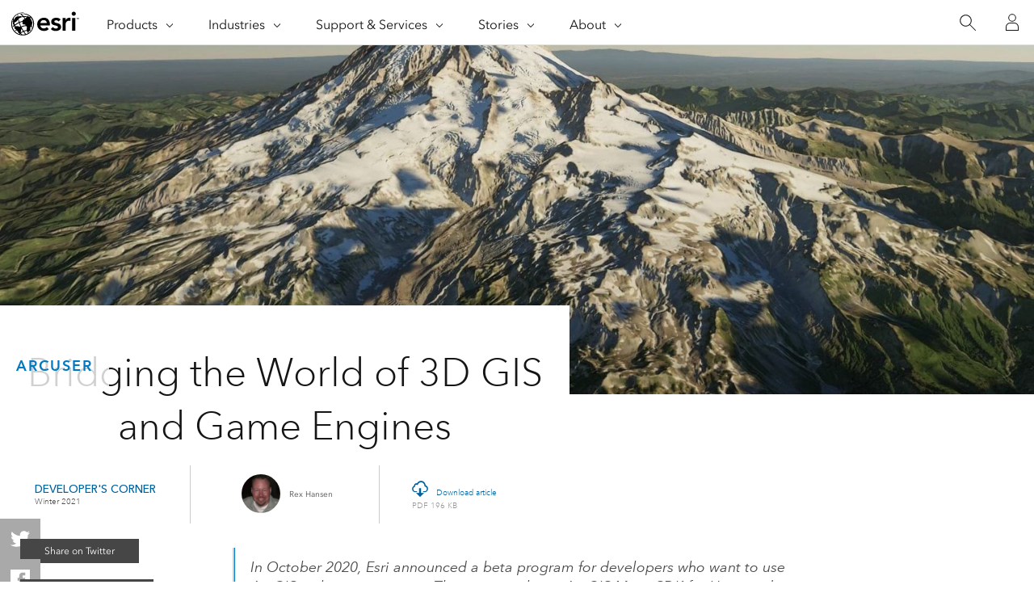

--- FILE ---
content_type: text/html; charset=UTF-8
request_url: https://www.esri.com/about/newsroom/arcuser/bridging-the-world-of-3d-gis-and-game-engines
body_size: 28513
content:
<!doctype html>
<html lang="en-US" dir="ltr">

<head>
	<meta name="viewport" content="width=device-width,initial-scale=1">
	<meta charset="UTF-8"><script type="text/javascript">(window.NREUM||(NREUM={})).init={ajax:{deny_list:["bam.nr-data.net"]},feature_flags:["soft_nav"]};(window.NREUM||(NREUM={})).loader_config={licenseKey:"NRJS-0f25c8489c0377c59ed",applicationID:"702564079",browserID:"718409204"};;/*! For license information please see nr-loader-rum-1.308.0.min.js.LICENSE.txt */
(()=>{var e,t,r={163:(e,t,r)=>{"use strict";r.d(t,{j:()=>E});var n=r(384),i=r(1741);var a=r(2555);r(860).K7.genericEvents;const s="experimental.resources",o="register",c=e=>{if(!e||"string"!=typeof e)return!1;try{document.createDocumentFragment().querySelector(e)}catch{return!1}return!0};var d=r(2614),u=r(944),l=r(8122);const f="[data-nr-mask]",g=e=>(0,l.a)(e,(()=>{const e={feature_flags:[],experimental:{allow_registered_children:!1,resources:!1},mask_selector:"*",block_selector:"[data-nr-block]",mask_input_options:{color:!1,date:!1,"datetime-local":!1,email:!1,month:!1,number:!1,range:!1,search:!1,tel:!1,text:!1,time:!1,url:!1,week:!1,textarea:!1,select:!1,password:!0}};return{ajax:{deny_list:void 0,block_internal:!0,enabled:!0,autoStart:!0},api:{get allow_registered_children(){return e.feature_flags.includes(o)||e.experimental.allow_registered_children},set allow_registered_children(t){e.experimental.allow_registered_children=t},duplicate_registered_data:!1},browser_consent_mode:{enabled:!1},distributed_tracing:{enabled:void 0,exclude_newrelic_header:void 0,cors_use_newrelic_header:void 0,cors_use_tracecontext_headers:void 0,allowed_origins:void 0},get feature_flags(){return e.feature_flags},set feature_flags(t){e.feature_flags=t},generic_events:{enabled:!0,autoStart:!0},harvest:{interval:30},jserrors:{enabled:!0,autoStart:!0},logging:{enabled:!0,autoStart:!0},metrics:{enabled:!0,autoStart:!0},obfuscate:void 0,page_action:{enabled:!0},page_view_event:{enabled:!0,autoStart:!0},page_view_timing:{enabled:!0,autoStart:!0},performance:{capture_marks:!1,capture_measures:!1,capture_detail:!0,resources:{get enabled(){return e.feature_flags.includes(s)||e.experimental.resources},set enabled(t){e.experimental.resources=t},asset_types:[],first_party_domains:[],ignore_newrelic:!0}},privacy:{cookies_enabled:!0},proxy:{assets:void 0,beacon:void 0},session:{expiresMs:d.wk,inactiveMs:d.BB},session_replay:{autoStart:!0,enabled:!1,preload:!1,sampling_rate:10,error_sampling_rate:100,collect_fonts:!1,inline_images:!1,fix_stylesheets:!0,mask_all_inputs:!0,get mask_text_selector(){return e.mask_selector},set mask_text_selector(t){c(t)?e.mask_selector="".concat(t,",").concat(f):""===t||null===t?e.mask_selector=f:(0,u.R)(5,t)},get block_class(){return"nr-block"},get ignore_class(){return"nr-ignore"},get mask_text_class(){return"nr-mask"},get block_selector(){return e.block_selector},set block_selector(t){c(t)?e.block_selector+=",".concat(t):""!==t&&(0,u.R)(6,t)},get mask_input_options(){return e.mask_input_options},set mask_input_options(t){t&&"object"==typeof t?e.mask_input_options={...t,password:!0}:(0,u.R)(7,t)}},session_trace:{enabled:!0,autoStart:!0},soft_navigations:{enabled:!0,autoStart:!0},spa:{enabled:!0,autoStart:!0},ssl:void 0,user_actions:{enabled:!0,elementAttributes:["id","className","tagName","type"]}}})());var p=r(6154),m=r(9324);let h=0;const v={buildEnv:m.F3,distMethod:m.Xs,version:m.xv,originTime:p.WN},b={consented:!1},y={appMetadata:{},get consented(){return this.session?.state?.consent||b.consented},set consented(e){b.consented=e},customTransaction:void 0,denyList:void 0,disabled:!1,harvester:void 0,isolatedBacklog:!1,isRecording:!1,loaderType:void 0,maxBytes:3e4,obfuscator:void 0,onerror:void 0,ptid:void 0,releaseIds:{},session:void 0,timeKeeper:void 0,registeredEntities:[],jsAttributesMetadata:{bytes:0},get harvestCount(){return++h}},_=e=>{const t=(0,l.a)(e,y),r=Object.keys(v).reduce((e,t)=>(e[t]={value:v[t],writable:!1,configurable:!0,enumerable:!0},e),{});return Object.defineProperties(t,r)};var w=r(5701);const x=e=>{const t=e.startsWith("http");e+="/",r.p=t?e:"https://"+e};var R=r(7836),k=r(3241);const A={accountID:void 0,trustKey:void 0,agentID:void 0,licenseKey:void 0,applicationID:void 0,xpid:void 0},S=e=>(0,l.a)(e,A),T=new Set;function E(e,t={},r,s){let{init:o,info:c,loader_config:d,runtime:u={},exposed:l=!0}=t;if(!c){const e=(0,n.pV)();o=e.init,c=e.info,d=e.loader_config}e.init=g(o||{}),e.loader_config=S(d||{}),c.jsAttributes??={},p.bv&&(c.jsAttributes.isWorker=!0),e.info=(0,a.D)(c);const f=e.init,m=[c.beacon,c.errorBeacon];T.has(e.agentIdentifier)||(f.proxy.assets&&(x(f.proxy.assets),m.push(f.proxy.assets)),f.proxy.beacon&&m.push(f.proxy.beacon),e.beacons=[...m],function(e){const t=(0,n.pV)();Object.getOwnPropertyNames(i.W.prototype).forEach(r=>{const n=i.W.prototype[r];if("function"!=typeof n||"constructor"===n)return;let a=t[r];e[r]&&!1!==e.exposed&&"micro-agent"!==e.runtime?.loaderType&&(t[r]=(...t)=>{const n=e[r](...t);return a?a(...t):n})})}(e),(0,n.US)("activatedFeatures",w.B)),u.denyList=[...f.ajax.deny_list||[],...f.ajax.block_internal?m:[]],u.ptid=e.agentIdentifier,u.loaderType=r,e.runtime=_(u),T.has(e.agentIdentifier)||(e.ee=R.ee.get(e.agentIdentifier),e.exposed=l,(0,k.W)({agentIdentifier:e.agentIdentifier,drained:!!w.B?.[e.agentIdentifier],type:"lifecycle",name:"initialize",feature:void 0,data:e.config})),T.add(e.agentIdentifier)}},384:(e,t,r)=>{"use strict";r.d(t,{NT:()=>s,US:()=>u,Zm:()=>o,bQ:()=>d,dV:()=>c,pV:()=>l});var n=r(6154),i=r(1863),a=r(1910);const s={beacon:"bam.nr-data.net",errorBeacon:"bam.nr-data.net"};function o(){return n.gm.NREUM||(n.gm.NREUM={}),void 0===n.gm.newrelic&&(n.gm.newrelic=n.gm.NREUM),n.gm.NREUM}function c(){let e=o();return e.o||(e.o={ST:n.gm.setTimeout,SI:n.gm.setImmediate||n.gm.setInterval,CT:n.gm.clearTimeout,XHR:n.gm.XMLHttpRequest,REQ:n.gm.Request,EV:n.gm.Event,PR:n.gm.Promise,MO:n.gm.MutationObserver,FETCH:n.gm.fetch,WS:n.gm.WebSocket},(0,a.i)(...Object.values(e.o))),e}function d(e,t){let r=o();r.initializedAgents??={},t.initializedAt={ms:(0,i.t)(),date:new Date},r.initializedAgents[e]=t}function u(e,t){o()[e]=t}function l(){return function(){let e=o();const t=e.info||{};e.info={beacon:s.beacon,errorBeacon:s.errorBeacon,...t}}(),function(){let e=o();const t=e.init||{};e.init={...t}}(),c(),function(){let e=o();const t=e.loader_config||{};e.loader_config={...t}}(),o()}},782:(e,t,r)=>{"use strict";r.d(t,{T:()=>n});const n=r(860).K7.pageViewTiming},860:(e,t,r)=>{"use strict";r.d(t,{$J:()=>u,K7:()=>c,P3:()=>d,XX:()=>i,Yy:()=>o,df:()=>a,qY:()=>n,v4:()=>s});const n="events",i="jserrors",a="browser/blobs",s="rum",o="browser/logs",c={ajax:"ajax",genericEvents:"generic_events",jserrors:i,logging:"logging",metrics:"metrics",pageAction:"page_action",pageViewEvent:"page_view_event",pageViewTiming:"page_view_timing",sessionReplay:"session_replay",sessionTrace:"session_trace",softNav:"soft_navigations",spa:"spa"},d={[c.pageViewEvent]:1,[c.pageViewTiming]:2,[c.metrics]:3,[c.jserrors]:4,[c.spa]:5,[c.ajax]:6,[c.sessionTrace]:7,[c.softNav]:8,[c.sessionReplay]:9,[c.logging]:10,[c.genericEvents]:11},u={[c.pageViewEvent]:s,[c.pageViewTiming]:n,[c.ajax]:n,[c.spa]:n,[c.softNav]:n,[c.metrics]:i,[c.jserrors]:i,[c.sessionTrace]:a,[c.sessionReplay]:a,[c.logging]:o,[c.genericEvents]:"ins"}},944:(e,t,r)=>{"use strict";r.d(t,{R:()=>i});var n=r(3241);function i(e,t){"function"==typeof console.debug&&(console.debug("New Relic Warning: https://github.com/newrelic/newrelic-browser-agent/blob/main/docs/warning-codes.md#".concat(e),t),(0,n.W)({agentIdentifier:null,drained:null,type:"data",name:"warn",feature:"warn",data:{code:e,secondary:t}}))}},1687:(e,t,r)=>{"use strict";r.d(t,{Ak:()=>d,Ze:()=>f,x3:()=>u});var n=r(3241),i=r(7836),a=r(3606),s=r(860),o=r(2646);const c={};function d(e,t){const r={staged:!1,priority:s.P3[t]||0};l(e),c[e].get(t)||c[e].set(t,r)}function u(e,t){e&&c[e]&&(c[e].get(t)&&c[e].delete(t),p(e,t,!1),c[e].size&&g(e))}function l(e){if(!e)throw new Error("agentIdentifier required");c[e]||(c[e]=new Map)}function f(e="",t="feature",r=!1){if(l(e),!e||!c[e].get(t)||r)return p(e,t);c[e].get(t).staged=!0,g(e)}function g(e){const t=Array.from(c[e]);t.every(([e,t])=>t.staged)&&(t.sort((e,t)=>e[1].priority-t[1].priority),t.forEach(([t])=>{c[e].delete(t),p(e,t)}))}function p(e,t,r=!0){const s=e?i.ee.get(e):i.ee,c=a.i.handlers;if(!s.aborted&&s.backlog&&c){if((0,n.W)({agentIdentifier:e,type:"lifecycle",name:"drain",feature:t}),r){const e=s.backlog[t],r=c[t];if(r){for(let t=0;e&&t<e.length;++t)m(e[t],r);Object.entries(r).forEach(([e,t])=>{Object.values(t||{}).forEach(t=>{t[0]?.on&&t[0]?.context()instanceof o.y&&t[0].on(e,t[1])})})}}s.isolatedBacklog||delete c[t],s.backlog[t]=null,s.emit("drain-"+t,[])}}function m(e,t){var r=e[1];Object.values(t[r]||{}).forEach(t=>{var r=e[0];if(t[0]===r){var n=t[1],i=e[3],a=e[2];n.apply(i,a)}})}},1738:(e,t,r)=>{"use strict";r.d(t,{U:()=>g,Y:()=>f});var n=r(3241),i=r(9908),a=r(1863),s=r(944),o=r(5701),c=r(3969),d=r(8362),u=r(860),l=r(4261);function f(e,t,r,a){const f=a||r;!f||f[e]&&f[e]!==d.d.prototype[e]||(f[e]=function(){(0,i.p)(c.xV,["API/"+e+"/called"],void 0,u.K7.metrics,r.ee),(0,n.W)({agentIdentifier:r.agentIdentifier,drained:!!o.B?.[r.agentIdentifier],type:"data",name:"api",feature:l.Pl+e,data:{}});try{return t.apply(this,arguments)}catch(e){(0,s.R)(23,e)}})}function g(e,t,r,n,s){const o=e.info;null===r?delete o.jsAttributes[t]:o.jsAttributes[t]=r,(s||null===r)&&(0,i.p)(l.Pl+n,[(0,a.t)(),t,r],void 0,"session",e.ee)}},1741:(e,t,r)=>{"use strict";r.d(t,{W:()=>a});var n=r(944),i=r(4261);class a{#e(e,...t){if(this[e]!==a.prototype[e])return this[e](...t);(0,n.R)(35,e)}addPageAction(e,t){return this.#e(i.hG,e,t)}register(e){return this.#e(i.eY,e)}recordCustomEvent(e,t){return this.#e(i.fF,e,t)}setPageViewName(e,t){return this.#e(i.Fw,e,t)}setCustomAttribute(e,t,r){return this.#e(i.cD,e,t,r)}noticeError(e,t){return this.#e(i.o5,e,t)}setUserId(e,t=!1){return this.#e(i.Dl,e,t)}setApplicationVersion(e){return this.#e(i.nb,e)}setErrorHandler(e){return this.#e(i.bt,e)}addRelease(e,t){return this.#e(i.k6,e,t)}log(e,t){return this.#e(i.$9,e,t)}start(){return this.#e(i.d3)}finished(e){return this.#e(i.BL,e)}recordReplay(){return this.#e(i.CH)}pauseReplay(){return this.#e(i.Tb)}addToTrace(e){return this.#e(i.U2,e)}setCurrentRouteName(e){return this.#e(i.PA,e)}interaction(e){return this.#e(i.dT,e)}wrapLogger(e,t,r){return this.#e(i.Wb,e,t,r)}measure(e,t){return this.#e(i.V1,e,t)}consent(e){return this.#e(i.Pv,e)}}},1863:(e,t,r)=>{"use strict";function n(){return Math.floor(performance.now())}r.d(t,{t:()=>n})},1910:(e,t,r)=>{"use strict";r.d(t,{i:()=>a});var n=r(944);const i=new Map;function a(...e){return e.every(e=>{if(i.has(e))return i.get(e);const t="function"==typeof e?e.toString():"",r=t.includes("[native code]"),a=t.includes("nrWrapper");return r||a||(0,n.R)(64,e?.name||t),i.set(e,r),r})}},2555:(e,t,r)=>{"use strict";r.d(t,{D:()=>o,f:()=>s});var n=r(384),i=r(8122);const a={beacon:n.NT.beacon,errorBeacon:n.NT.errorBeacon,licenseKey:void 0,applicationID:void 0,sa:void 0,queueTime:void 0,applicationTime:void 0,ttGuid:void 0,user:void 0,account:void 0,product:void 0,extra:void 0,jsAttributes:{},userAttributes:void 0,atts:void 0,transactionName:void 0,tNamePlain:void 0};function s(e){try{return!!e.licenseKey&&!!e.errorBeacon&&!!e.applicationID}catch(e){return!1}}const o=e=>(0,i.a)(e,a)},2614:(e,t,r)=>{"use strict";r.d(t,{BB:()=>s,H3:()=>n,g:()=>d,iL:()=>c,tS:()=>o,uh:()=>i,wk:()=>a});const n="NRBA",i="SESSION",a=144e5,s=18e5,o={STARTED:"session-started",PAUSE:"session-pause",RESET:"session-reset",RESUME:"session-resume",UPDATE:"session-update"},c={SAME_TAB:"same-tab",CROSS_TAB:"cross-tab"},d={OFF:0,FULL:1,ERROR:2}},2646:(e,t,r)=>{"use strict";r.d(t,{y:()=>n});class n{constructor(e){this.contextId=e}}},2843:(e,t,r)=>{"use strict";r.d(t,{G:()=>a,u:()=>i});var n=r(3878);function i(e,t=!1,r,i){(0,n.DD)("visibilitychange",function(){if(t)return void("hidden"===document.visibilityState&&e());e(document.visibilityState)},r,i)}function a(e,t,r){(0,n.sp)("pagehide",e,t,r)}},3241:(e,t,r)=>{"use strict";r.d(t,{W:()=>a});var n=r(6154);const i="newrelic";function a(e={}){try{n.gm.dispatchEvent(new CustomEvent(i,{detail:e}))}catch(e){}}},3606:(e,t,r)=>{"use strict";r.d(t,{i:()=>a});var n=r(9908);a.on=s;var i=a.handlers={};function a(e,t,r,a){s(a||n.d,i,e,t,r)}function s(e,t,r,i,a){a||(a="feature"),e||(e=n.d);var s=t[a]=t[a]||{};(s[r]=s[r]||[]).push([e,i])}},3878:(e,t,r)=>{"use strict";function n(e,t){return{capture:e,passive:!1,signal:t}}function i(e,t,r=!1,i){window.addEventListener(e,t,n(r,i))}function a(e,t,r=!1,i){document.addEventListener(e,t,n(r,i))}r.d(t,{DD:()=>a,jT:()=>n,sp:()=>i})},3969:(e,t,r)=>{"use strict";r.d(t,{TZ:()=>n,XG:()=>o,rs:()=>i,xV:()=>s,z_:()=>a});const n=r(860).K7.metrics,i="sm",a="cm",s="storeSupportabilityMetrics",o="storeEventMetrics"},4234:(e,t,r)=>{"use strict";r.d(t,{W:()=>a});var n=r(7836),i=r(1687);class a{constructor(e,t){this.agentIdentifier=e,this.ee=n.ee.get(e),this.featureName=t,this.blocked=!1}deregisterDrain(){(0,i.x3)(this.agentIdentifier,this.featureName)}}},4261:(e,t,r)=>{"use strict";r.d(t,{$9:()=>d,BL:()=>o,CH:()=>g,Dl:()=>_,Fw:()=>y,PA:()=>h,Pl:()=>n,Pv:()=>k,Tb:()=>l,U2:()=>a,V1:()=>R,Wb:()=>x,bt:()=>b,cD:()=>v,d3:()=>w,dT:()=>c,eY:()=>p,fF:()=>f,hG:()=>i,k6:()=>s,nb:()=>m,o5:()=>u});const n="api-",i="addPageAction",a="addToTrace",s="addRelease",o="finished",c="interaction",d="log",u="noticeError",l="pauseReplay",f="recordCustomEvent",g="recordReplay",p="register",m="setApplicationVersion",h="setCurrentRouteName",v="setCustomAttribute",b="setErrorHandler",y="setPageViewName",_="setUserId",w="start",x="wrapLogger",R="measure",k="consent"},5289:(e,t,r)=>{"use strict";r.d(t,{GG:()=>s,Qr:()=>c,sB:()=>o});var n=r(3878),i=r(6389);function a(){return"undefined"==typeof document||"complete"===document.readyState}function s(e,t){if(a())return e();const r=(0,i.J)(e),s=setInterval(()=>{a()&&(clearInterval(s),r())},500);(0,n.sp)("load",r,t)}function o(e){if(a())return e();(0,n.DD)("DOMContentLoaded",e)}function c(e){if(a())return e();(0,n.sp)("popstate",e)}},5607:(e,t,r)=>{"use strict";r.d(t,{W:()=>n});const n=(0,r(9566).bz)()},5701:(e,t,r)=>{"use strict";r.d(t,{B:()=>a,t:()=>s});var n=r(3241);const i=new Set,a={};function s(e,t){const r=t.agentIdentifier;a[r]??={},e&&"object"==typeof e&&(i.has(r)||(t.ee.emit("rumresp",[e]),a[r]=e,i.add(r),(0,n.W)({agentIdentifier:r,loaded:!0,drained:!0,type:"lifecycle",name:"load",feature:void 0,data:e})))}},6154:(e,t,r)=>{"use strict";r.d(t,{OF:()=>c,RI:()=>i,WN:()=>u,bv:()=>a,eN:()=>l,gm:()=>s,mw:()=>o,sb:()=>d});var n=r(1863);const i="undefined"!=typeof window&&!!window.document,a="undefined"!=typeof WorkerGlobalScope&&("undefined"!=typeof self&&self instanceof WorkerGlobalScope&&self.navigator instanceof WorkerNavigator||"undefined"!=typeof globalThis&&globalThis instanceof WorkerGlobalScope&&globalThis.navigator instanceof WorkerNavigator),s=i?window:"undefined"!=typeof WorkerGlobalScope&&("undefined"!=typeof self&&self instanceof WorkerGlobalScope&&self||"undefined"!=typeof globalThis&&globalThis instanceof WorkerGlobalScope&&globalThis),o=Boolean("hidden"===s?.document?.visibilityState),c=/iPad|iPhone|iPod/.test(s.navigator?.userAgent),d=c&&"undefined"==typeof SharedWorker,u=((()=>{const e=s.navigator?.userAgent?.match(/Firefox[/\s](\d+\.\d+)/);Array.isArray(e)&&e.length>=2&&e[1]})(),Date.now()-(0,n.t)()),l=()=>"undefined"!=typeof PerformanceNavigationTiming&&s?.performance?.getEntriesByType("navigation")?.[0]?.responseStart},6389:(e,t,r)=>{"use strict";function n(e,t=500,r={}){const n=r?.leading||!1;let i;return(...r)=>{n&&void 0===i&&(e.apply(this,r),i=setTimeout(()=>{i=clearTimeout(i)},t)),n||(clearTimeout(i),i=setTimeout(()=>{e.apply(this,r)},t))}}function i(e){let t=!1;return(...r)=>{t||(t=!0,e.apply(this,r))}}r.d(t,{J:()=>i,s:()=>n})},6630:(e,t,r)=>{"use strict";r.d(t,{T:()=>n});const n=r(860).K7.pageViewEvent},7699:(e,t,r)=>{"use strict";r.d(t,{It:()=>a,KC:()=>o,No:()=>i,qh:()=>s});var n=r(860);const i=16e3,a=1e6,s="SESSION_ERROR",o={[n.K7.logging]:!0,[n.K7.genericEvents]:!1,[n.K7.jserrors]:!1,[n.K7.ajax]:!1}},7836:(e,t,r)=>{"use strict";r.d(t,{P:()=>o,ee:()=>c});var n=r(384),i=r(8990),a=r(2646),s=r(5607);const o="nr@context:".concat(s.W),c=function e(t,r){var n={},s={},u={},l=!1;try{l=16===r.length&&d.initializedAgents?.[r]?.runtime.isolatedBacklog}catch(e){}var f={on:p,addEventListener:p,removeEventListener:function(e,t){var r=n[e];if(!r)return;for(var i=0;i<r.length;i++)r[i]===t&&r.splice(i,1)},emit:function(e,r,n,i,a){!1!==a&&(a=!0);if(c.aborted&&!i)return;t&&a&&t.emit(e,r,n);var o=g(n);m(e).forEach(e=>{e.apply(o,r)});var d=v()[s[e]];d&&d.push([f,e,r,o]);return o},get:h,listeners:m,context:g,buffer:function(e,t){const r=v();if(t=t||"feature",f.aborted)return;Object.entries(e||{}).forEach(([e,n])=>{s[n]=t,t in r||(r[t]=[])})},abort:function(){f._aborted=!0,Object.keys(f.backlog).forEach(e=>{delete f.backlog[e]})},isBuffering:function(e){return!!v()[s[e]]},debugId:r,backlog:l?{}:t&&"object"==typeof t.backlog?t.backlog:{},isolatedBacklog:l};return Object.defineProperty(f,"aborted",{get:()=>{let e=f._aborted||!1;return e||(t&&(e=t.aborted),e)}}),f;function g(e){return e&&e instanceof a.y?e:e?(0,i.I)(e,o,()=>new a.y(o)):new a.y(o)}function p(e,t){n[e]=m(e).concat(t)}function m(e){return n[e]||[]}function h(t){return u[t]=u[t]||e(f,t)}function v(){return f.backlog}}(void 0,"globalEE"),d=(0,n.Zm)();d.ee||(d.ee=c)},8122:(e,t,r)=>{"use strict";r.d(t,{a:()=>i});var n=r(944);function i(e,t){try{if(!e||"object"!=typeof e)return(0,n.R)(3);if(!t||"object"!=typeof t)return(0,n.R)(4);const r=Object.create(Object.getPrototypeOf(t),Object.getOwnPropertyDescriptors(t)),a=0===Object.keys(r).length?e:r;for(let s in a)if(void 0!==e[s])try{if(null===e[s]){r[s]=null;continue}Array.isArray(e[s])&&Array.isArray(t[s])?r[s]=Array.from(new Set([...e[s],...t[s]])):"object"==typeof e[s]&&"object"==typeof t[s]?r[s]=i(e[s],t[s]):r[s]=e[s]}catch(e){r[s]||(0,n.R)(1,e)}return r}catch(e){(0,n.R)(2,e)}}},8362:(e,t,r)=>{"use strict";r.d(t,{d:()=>a});var n=r(9566),i=r(1741);class a extends i.W{agentIdentifier=(0,n.LA)(16)}},8374:(e,t,r)=>{r.nc=(()=>{try{return document?.currentScript?.nonce}catch(e){}return""})()},8990:(e,t,r)=>{"use strict";r.d(t,{I:()=>i});var n=Object.prototype.hasOwnProperty;function i(e,t,r){if(n.call(e,t))return e[t];var i=r();if(Object.defineProperty&&Object.keys)try{return Object.defineProperty(e,t,{value:i,writable:!0,enumerable:!1}),i}catch(e){}return e[t]=i,i}},9324:(e,t,r)=>{"use strict";r.d(t,{F3:()=>i,Xs:()=>a,xv:()=>n});const n="1.308.0",i="PROD",a="CDN"},9566:(e,t,r)=>{"use strict";r.d(t,{LA:()=>o,bz:()=>s});var n=r(6154);const i="xxxxxxxx-xxxx-4xxx-yxxx-xxxxxxxxxxxx";function a(e,t){return e?15&e[t]:16*Math.random()|0}function s(){const e=n.gm?.crypto||n.gm?.msCrypto;let t,r=0;return e&&e.getRandomValues&&(t=e.getRandomValues(new Uint8Array(30))),i.split("").map(e=>"x"===e?a(t,r++).toString(16):"y"===e?(3&a()|8).toString(16):e).join("")}function o(e){const t=n.gm?.crypto||n.gm?.msCrypto;let r,i=0;t&&t.getRandomValues&&(r=t.getRandomValues(new Uint8Array(e)));const s=[];for(var o=0;o<e;o++)s.push(a(r,i++).toString(16));return s.join("")}},9908:(e,t,r)=>{"use strict";r.d(t,{d:()=>n,p:()=>i});var n=r(7836).ee.get("handle");function i(e,t,r,i,a){a?(a.buffer([e],i),a.emit(e,t,r)):(n.buffer([e],i),n.emit(e,t,r))}}},n={};function i(e){var t=n[e];if(void 0!==t)return t.exports;var a=n[e]={exports:{}};return r[e](a,a.exports,i),a.exports}i.m=r,i.d=(e,t)=>{for(var r in t)i.o(t,r)&&!i.o(e,r)&&Object.defineProperty(e,r,{enumerable:!0,get:t[r]})},i.f={},i.e=e=>Promise.all(Object.keys(i.f).reduce((t,r)=>(i.f[r](e,t),t),[])),i.u=e=>"nr-rum-1.308.0.min.js",i.o=(e,t)=>Object.prototype.hasOwnProperty.call(e,t),e={},t="NRBA-1.308.0.PROD:",i.l=(r,n,a,s)=>{if(e[r])e[r].push(n);else{var o,c;if(void 0!==a)for(var d=document.getElementsByTagName("script"),u=0;u<d.length;u++){var l=d[u];if(l.getAttribute("src")==r||l.getAttribute("data-webpack")==t+a){o=l;break}}if(!o){c=!0;var f={296:"sha512-+MIMDsOcckGXa1EdWHqFNv7P+JUkd5kQwCBr3KE6uCvnsBNUrdSt4a/3/L4j4TxtnaMNjHpza2/erNQbpacJQA=="};(o=document.createElement("script")).charset="utf-8",i.nc&&o.setAttribute("nonce",i.nc),o.setAttribute("data-webpack",t+a),o.src=r,0!==o.src.indexOf(window.location.origin+"/")&&(o.crossOrigin="anonymous"),f[s]&&(o.integrity=f[s])}e[r]=[n];var g=(t,n)=>{o.onerror=o.onload=null,clearTimeout(p);var i=e[r];if(delete e[r],o.parentNode&&o.parentNode.removeChild(o),i&&i.forEach(e=>e(n)),t)return t(n)},p=setTimeout(g.bind(null,void 0,{type:"timeout",target:o}),12e4);o.onerror=g.bind(null,o.onerror),o.onload=g.bind(null,o.onload),c&&document.head.appendChild(o)}},i.r=e=>{"undefined"!=typeof Symbol&&Symbol.toStringTag&&Object.defineProperty(e,Symbol.toStringTag,{value:"Module"}),Object.defineProperty(e,"__esModule",{value:!0})},i.p="https://js-agent.newrelic.com/",(()=>{var e={374:0,840:0};i.f.j=(t,r)=>{var n=i.o(e,t)?e[t]:void 0;if(0!==n)if(n)r.push(n[2]);else{var a=new Promise((r,i)=>n=e[t]=[r,i]);r.push(n[2]=a);var s=i.p+i.u(t),o=new Error;i.l(s,r=>{if(i.o(e,t)&&(0!==(n=e[t])&&(e[t]=void 0),n)){var a=r&&("load"===r.type?"missing":r.type),s=r&&r.target&&r.target.src;o.message="Loading chunk "+t+" failed: ("+a+": "+s+")",o.name="ChunkLoadError",o.type=a,o.request=s,n[1](o)}},"chunk-"+t,t)}};var t=(t,r)=>{var n,a,[s,o,c]=r,d=0;if(s.some(t=>0!==e[t])){for(n in o)i.o(o,n)&&(i.m[n]=o[n]);if(c)c(i)}for(t&&t(r);d<s.length;d++)a=s[d],i.o(e,a)&&e[a]&&e[a][0](),e[a]=0},r=self["webpackChunk:NRBA-1.308.0.PROD"]=self["webpackChunk:NRBA-1.308.0.PROD"]||[];r.forEach(t.bind(null,0)),r.push=t.bind(null,r.push.bind(r))})(),(()=>{"use strict";i(8374);var e=i(8362),t=i(860);const r=Object.values(t.K7);var n=i(163);var a=i(9908),s=i(1863),o=i(4261),c=i(1738);var d=i(1687),u=i(4234),l=i(5289),f=i(6154),g=i(944),p=i(384);const m=e=>f.RI&&!0===e?.privacy.cookies_enabled;function h(e){return!!(0,p.dV)().o.MO&&m(e)&&!0===e?.session_trace.enabled}var v=i(6389),b=i(7699);class y extends u.W{constructor(e,t){super(e.agentIdentifier,t),this.agentRef=e,this.abortHandler=void 0,this.featAggregate=void 0,this.loadedSuccessfully=void 0,this.onAggregateImported=new Promise(e=>{this.loadedSuccessfully=e}),this.deferred=Promise.resolve(),!1===e.init[this.featureName].autoStart?this.deferred=new Promise((t,r)=>{this.ee.on("manual-start-all",(0,v.J)(()=>{(0,d.Ak)(e.agentIdentifier,this.featureName),t()}))}):(0,d.Ak)(e.agentIdentifier,t)}importAggregator(e,t,r={}){if(this.featAggregate)return;const n=async()=>{let n;await this.deferred;try{if(m(e.init)){const{setupAgentSession:t}=await i.e(296).then(i.bind(i,3305));n=t(e)}}catch(e){(0,g.R)(20,e),this.ee.emit("internal-error",[e]),(0,a.p)(b.qh,[e],void 0,this.featureName,this.ee)}try{if(!this.#t(this.featureName,n,e.init))return(0,d.Ze)(this.agentIdentifier,this.featureName),void this.loadedSuccessfully(!1);const{Aggregate:i}=await t();this.featAggregate=new i(e,r),e.runtime.harvester.initializedAggregates.push(this.featAggregate),this.loadedSuccessfully(!0)}catch(e){(0,g.R)(34,e),this.abortHandler?.(),(0,d.Ze)(this.agentIdentifier,this.featureName,!0),this.loadedSuccessfully(!1),this.ee&&this.ee.abort()}};f.RI?(0,l.GG)(()=>n(),!0):n()}#t(e,r,n){if(this.blocked)return!1;switch(e){case t.K7.sessionReplay:return h(n)&&!!r;case t.K7.sessionTrace:return!!r;default:return!0}}}var _=i(6630),w=i(2614),x=i(3241);class R extends y{static featureName=_.T;constructor(e){var t;super(e,_.T),this.setupInspectionEvents(e.agentIdentifier),t=e,(0,c.Y)(o.Fw,function(e,r){"string"==typeof e&&("/"!==e.charAt(0)&&(e="/"+e),t.runtime.customTransaction=(r||"http://custom.transaction")+e,(0,a.p)(o.Pl+o.Fw,[(0,s.t)()],void 0,void 0,t.ee))},t),this.importAggregator(e,()=>i.e(296).then(i.bind(i,3943)))}setupInspectionEvents(e){const t=(t,r)=>{t&&(0,x.W)({agentIdentifier:e,timeStamp:t.timeStamp,loaded:"complete"===t.target.readyState,type:"window",name:r,data:t.target.location+""})};(0,l.sB)(e=>{t(e,"DOMContentLoaded")}),(0,l.GG)(e=>{t(e,"load")}),(0,l.Qr)(e=>{t(e,"navigate")}),this.ee.on(w.tS.UPDATE,(t,r)=>{(0,x.W)({agentIdentifier:e,type:"lifecycle",name:"session",data:r})})}}class k extends e.d{constructor(e){var t;(super(),f.gm)?(this.features={},(0,p.bQ)(this.agentIdentifier,this),this.desiredFeatures=new Set(e.features||[]),this.desiredFeatures.add(R),(0,n.j)(this,e,e.loaderType||"agent"),t=this,(0,c.Y)(o.cD,function(e,r,n=!1){if("string"==typeof e){if(["string","number","boolean"].includes(typeof r)||null===r)return(0,c.U)(t,e,r,o.cD,n);(0,g.R)(40,typeof r)}else(0,g.R)(39,typeof e)},t),function(e){(0,c.Y)(o.Dl,function(t,r=!1){if("string"!=typeof t&&null!==t)return void(0,g.R)(41,typeof t);const n=e.info.jsAttributes["enduser.id"];r&&null!=n&&n!==t?(0,a.p)(o.Pl+"setUserIdAndResetSession",[t],void 0,"session",e.ee):(0,c.U)(e,"enduser.id",t,o.Dl,!0)},e)}(this),function(e){(0,c.Y)(o.nb,function(t){if("string"==typeof t||null===t)return(0,c.U)(e,"application.version",t,o.nb,!1);(0,g.R)(42,typeof t)},e)}(this),function(e){(0,c.Y)(o.d3,function(){e.ee.emit("manual-start-all")},e)}(this),function(e){(0,c.Y)(o.Pv,function(t=!0){if("boolean"==typeof t){if((0,a.p)(o.Pl+o.Pv,[t],void 0,"session",e.ee),e.runtime.consented=t,t){const t=e.features.page_view_event;t.onAggregateImported.then(e=>{const r=t.featAggregate;e&&!r.sentRum&&r.sendRum()})}}else(0,g.R)(65,typeof t)},e)}(this),this.run()):(0,g.R)(21)}get config(){return{info:this.info,init:this.init,loader_config:this.loader_config,runtime:this.runtime}}get api(){return this}run(){try{const e=function(e){const t={};return r.forEach(r=>{t[r]=!!e[r]?.enabled}),t}(this.init),n=[...this.desiredFeatures];n.sort((e,r)=>t.P3[e.featureName]-t.P3[r.featureName]),n.forEach(r=>{if(!e[r.featureName]&&r.featureName!==t.K7.pageViewEvent)return;if(r.featureName===t.K7.spa)return void(0,g.R)(67);const n=function(e){switch(e){case t.K7.ajax:return[t.K7.jserrors];case t.K7.sessionTrace:return[t.K7.ajax,t.K7.pageViewEvent];case t.K7.sessionReplay:return[t.K7.sessionTrace];case t.K7.pageViewTiming:return[t.K7.pageViewEvent];default:return[]}}(r.featureName).filter(e=>!(e in this.features));n.length>0&&(0,g.R)(36,{targetFeature:r.featureName,missingDependencies:n}),this.features[r.featureName]=new r(this)})}catch(e){(0,g.R)(22,e);for(const e in this.features)this.features[e].abortHandler?.();const t=(0,p.Zm)();delete t.initializedAgents[this.agentIdentifier]?.features,delete this.sharedAggregator;return t.ee.get(this.agentIdentifier).abort(),!1}}}var A=i(2843),S=i(782);class T extends y{static featureName=S.T;constructor(e){super(e,S.T),f.RI&&((0,A.u)(()=>(0,a.p)("docHidden",[(0,s.t)()],void 0,S.T,this.ee),!0),(0,A.G)(()=>(0,a.p)("winPagehide",[(0,s.t)()],void 0,S.T,this.ee)),this.importAggregator(e,()=>i.e(296).then(i.bind(i,2117))))}}var E=i(3969);class I extends y{static featureName=E.TZ;constructor(e){super(e,E.TZ),f.RI&&document.addEventListener("securitypolicyviolation",e=>{(0,a.p)(E.xV,["Generic/CSPViolation/Detected"],void 0,this.featureName,this.ee)}),this.importAggregator(e,()=>i.e(296).then(i.bind(i,9623)))}}new k({features:[R,T,I],loaderType:"lite"})})()})();</script>
	<meta name="last-modified" content="2/22/2021" />
	<meta name="created" content="2/22/2021" />
	<meta class="swiftype" name="published_at" data-type="date" content="2/22/2021" />
	<meta property="article:title" content="Bridging the World of 3D GIS and Game Engines" />
	<meta property="article:description"
		content="The ArcGIS Maps SDK for Unity and ArcGIS Maps SDK for Unreal Engine are available as plug-ins that provide direct access to ArcGIS services and data." />
	<meta property="article:published_time" content="2021-02-22T19:59:57-08:00" />
	<style>
		:root {
			--theme-defaultPath: ;
			--secondarytheme-color: #0079c1;

			--theme-color: #0079c1;
			--theme-color10: #0079c11A;
			--theme-color50: #0079c180;
			--theme-color-secondary: #0079c1;
			--theme-color-secondary10: #0079c11A;
			--theme-color-secondary50: #0079c180;

			--theme-color-dark: #0079c1;
			--theme-color-dark10: #0079c11A;
			--theme-color-dark50: #0079c180;
			--theme-color-secondary-dark: #0079c1;
			--theme-color-secondary-dark10: #0079c11A;
			--theme-color-secondary-dark50: #0079c180;
		}

		.calcite-mode-dark {
			--theme-color: var(--theme-color-dark);
			--theme-color10: var(--theme-color-dark10);
			--theme-color50: var(--theme-color-dark50);
			--theme-color-secondary: var(--theme-color-secondary-dark);
			--theme-color-secondary10: var(--theme-color-secondary-dark10);
			--theme-color-secondary50: var(--theme-color-secondary-dark50);
		}

		.calcite-mode-light {
			--theme-color: #0079c1;
			--theme-color10: #0079c1;
			--theme-color50: #0079c180;
			--theme-color-secondary: #0079c1;
			--theme-color-secondary10: #0079c11A;
			--theme-color-secondary50: #0079c180;
		}

		.theme-secondary {
			--theme-color: var(--theme-color-secondary);
			--theme-color10: var(--theme-color-secondary10);
			--theme-color50: var(--theme-color-secondary50);
		}

		.theme-secondary .calcite-mode-light {
			--theme-color: var(--theme-color-secondary);
			--theme-color10: var(--theme-color-secondary10);
			--theme-color50: var(--theme-color-secondary50);
		}

		.theme-secondary .calcite-mode-dark {
			--theme-color: var(--theme-color-secondary-dark);
			--theme-color10: var(--theme-color-secondary-dark10);
			--theme-color50: var(--theme-color-secondary-dark50);
		}
	</style>
			<meta property="article:author" content="Rex Hansen" />
		
	<meta name='robots' content='index, follow, max-image-preview:large, max-snippet:-1, max-video-preview:-1' />
	<style>img:is([sizes="auto" i], [sizes^="auto," i]) { contain-intrinsic-size: 3000px 1500px }</style>
	
	<!-- This site is optimized with the Yoast SEO Premium plugin v25.9 (Yoast SEO v25.9) - https://yoast.com/wordpress/plugins/seo/ -->
	<title>Bridging the World of 3D GIS and Game Engines</title>
	<meta name="description" content="The ArcGIS Maps SDK for Unity and ArcGIS Maps SDK for Unreal Engine are available as plug-ins that provide direct access to ArcGIS services and data." />
	<link rel="canonical" href="https://www.esri.com/about/newsroom/arcuser/bridging-the-world-of-3d-gis-and-game-engines" />
	<meta property="og:locale" content="en_US" />
	<meta property="og:type" content="article" />
	<meta property="og:title" content="Bridging the World of 3D GIS and Game Engines" />
	<meta property="og:description" content="The ArcGIS Maps SDK for Unity and ArcGIS Maps SDK for Unreal Engine are available as plug-ins that provide direct access to ArcGIS services and data." />
	<meta property="og:url" content="https://www.esri.com/about/newsroom/arcuser/bridging-the-world-of-3d-gis-and-game-engines" />
	<meta property="og:site_name" content="Esri" />
	<meta property="article:publisher" content="https://www.facebook.com/esrigis/" />
	<meta property="article:modified_time" content="2021-02-23T04:39:22+00:00" />
	<meta property="og:image" content="https://www.esri.com/about/newsroom/app/uploads/2021/02/gamessdk_banner.jpg" />
	<meta name="twitter:card" content="summary_large_image" />
	<meta name="twitter:site" content="@Esri" />
	<script type="application/ld+json" class="yoast-schema-graph">{
	    "@context": "https://schema.org",
	    "@graph": [
	        {
	            "@type": "WebPage",
	            "@id": "https://www.esri.com/about/newsroom/arcuser/bridging-the-world-of-3d-gis-and-game-engines",
	            "url": "https://www.esri.com/about/newsroom/arcuser/bridging-the-world-of-3d-gis-and-game-engines",
	            "name": "Bridging the World of 3D GIS and Game Engines",
	            "isPartOf": {
	                "@id": "https://www.esri.com/about/newsroom/#website"
	            },
	            "datePublished": "2021-02-23T03:59:57+00:00",
	            "dateModified": "2021-02-23T04:39:22+00:00",
	            "description": "The ArcGIS Maps SDK for Unity and ArcGIS Maps SDK for Unreal Engine are available as plug-ins that provide direct access to ArcGIS services and data.",
	            "breadcrumb": {
	                "@id": "https://www.esri.com/about/newsroom/arcuser/bridging-the-world-of-3d-gis-and-game-engines#breadcrumb"
	            },
	            "inLanguage": "en-US",
	            "potentialAction": [
	                {
	                    "@type": "ReadAction",
	                    "target": [
	                        "https://www.esri.com/about/newsroom/arcuser/bridging-the-world-of-3d-gis-and-game-engines"
	                    ]
	                }
	            ]
	        },
	        {
	            "@type": "BreadcrumbList",
	            "@id": "https://www.esri.com/about/newsroom/arcuser/bridging-the-world-of-3d-gis-and-game-engines#breadcrumb",
	            "itemListElement": [
	                {
	                    "@type": "ListItem",
	                    "position": 1,
	                    "name": "Home",
	                    "item": "https://www.esri.com/about/newsroom"
	                },
	                {
	                    "@type": "ListItem",
	                    "position": 2,
	                    "name": "Bridging the World of 3D GIS and Game Engines"
	                }
	            ]
	        },
	        {
	            "@type": "WebSite",
	            "@id": "https://www.esri.com/about/newsroom/#website",
	            "url": "https://www.esri.com/about/newsroom/",
	            "name": "Esri",
	            "description": "Esri Newsroom",
	            "potentialAction": [
	                {
	                    "@type": "SearchAction",
	                    "target": {
	                        "@type": "EntryPoint",
	                        "urlTemplate": "https://www.esri.com/about/newsroom/?s={search_term_string}"
	                    },
	                    "query-input": {
	                        "@type": "PropertyValueSpecification",
	                        "valueRequired": true,
	                        "valueName": "search_term_string"
	                    }
	                }
	            ],
	            "inLanguage": "en-US"
	        },
	        {
	            "@type": "Person",
	            "@id": "https://www.esri.com/about/newsroom/#/schema/person/82e5143bcdebadf8fd64d84e503ca468",
	            "name": "Monica Pratt",
	            "image": {
	                "@type": "ImageObject",
	                "inLanguage": "en-US",
	                "@id": "https://www.esri.com/about/newsroom/#/schema/person/image/",
	                "url": "https://www.esri.com/about/newsroom/app/uploads/2018/08/MonicaMug_agol2.jpg",
	                "contentUrl": "https://www.esri.com/about/newsroom/app/uploads/2018/08/MonicaMug_agol2.jpg",
	                "caption": "Monica Pratt"
	            },
	            "description": "Monica Pratt is the founding and current editor of ArcUser magazine, the executive editor of ArcNews magazine, the editor of Esri Globe and head of the Publications team at Esri. She has been writing on technology topics, specializing in GIS, for more than 30 years. Before joining Esri in 1997, she worked for newspapers and in the financial industry.",
	            "sameAs": [
	                "https://x.com/ArcUser"
	            ],
	            "url": ""
	        }
	    ]
	}</script>
	<!-- / Yoast SEO Premium plugin. -->


<link rel='dns-prefetch' href='//webapps-cdn.esri.com' />
<link rel='dns-prefetch' href='//unpkg.com' />
<script type="text/javascript" id="wpp-js" src="https://www.esri.com/about/newsroom/app/plugins/wordpress-popular-posts/assets/js/wpp.min.js?ver=7.3.3" data-sampling="0" data-sampling-rate="100" data-api-url="https://www.esri.com/about/newsroom/wp-json/wordpress-popular-posts" data-post-id="408812" data-token="bb56f0af79" data-lang="0" data-debug="0"></script>
<link rel='stylesheet' href='https://www.esri.com/about/newsroom/wp-includes/css/dashicons.min.css?ver=6.8.3'>
<link rel='stylesheet' href='https://www.esri.com/about/newsroom/app/plugins/post-views-counter/css/frontend.min.css?ver=1.5.5'>
<link rel='stylesheet' href='https://www.esri.com/about/newsroom/wp-includes/css/dist/block-library/style.min.css?ver=6.8.3'>
<style id='classic-theme-styles-inline-css' type='text/css'>
/*! This file is auto-generated */
.wp-block-button__link{color:#fff;background-color:#32373c;border-radius:9999px;box-shadow:none;text-decoration:none;padding:calc(.667em + 2px) calc(1.333em + 2px);font-size:1.125em}.wp-block-file__button{background:#32373c;color:#fff;text-decoration:none}
</style>
<style id='powerpress-player-block-style-inline-css' type='text/css'>


</style>
<style id='global-styles-inline-css' type='text/css'>
:root{--wp--preset--aspect-ratio--square: 1;--wp--preset--aspect-ratio--4-3: 4/3;--wp--preset--aspect-ratio--3-4: 3/4;--wp--preset--aspect-ratio--3-2: 3/2;--wp--preset--aspect-ratio--2-3: 2/3;--wp--preset--aspect-ratio--16-9: 16/9;--wp--preset--aspect-ratio--9-16: 9/16;--wp--preset--color--black: #000000;--wp--preset--color--cyan-bluish-gray: #abb8c3;--wp--preset--color--white: #ffffff;--wp--preset--color--pale-pink: #f78da7;--wp--preset--color--vivid-red: #cf2e2e;--wp--preset--color--luminous-vivid-orange: #ff6900;--wp--preset--color--luminous-vivid-amber: #fcb900;--wp--preset--color--light-green-cyan: #7bdcb5;--wp--preset--color--vivid-green-cyan: #00d084;--wp--preset--color--pale-cyan-blue: #8ed1fc;--wp--preset--color--vivid-cyan-blue: #0693e3;--wp--preset--color--vivid-purple: #9b51e0;--wp--preset--gradient--vivid-cyan-blue-to-vivid-purple: linear-gradient(135deg,rgba(6,147,227,1) 0%,rgb(155,81,224) 100%);--wp--preset--gradient--light-green-cyan-to-vivid-green-cyan: linear-gradient(135deg,rgb(122,220,180) 0%,rgb(0,208,130) 100%);--wp--preset--gradient--luminous-vivid-amber-to-luminous-vivid-orange: linear-gradient(135deg,rgba(252,185,0,1) 0%,rgba(255,105,0,1) 100%);--wp--preset--gradient--luminous-vivid-orange-to-vivid-red: linear-gradient(135deg,rgba(255,105,0,1) 0%,rgb(207,46,46) 100%);--wp--preset--gradient--very-light-gray-to-cyan-bluish-gray: linear-gradient(135deg,rgb(238,238,238) 0%,rgb(169,184,195) 100%);--wp--preset--gradient--cool-to-warm-spectrum: linear-gradient(135deg,rgb(74,234,220) 0%,rgb(151,120,209) 20%,rgb(207,42,186) 40%,rgb(238,44,130) 60%,rgb(251,105,98) 80%,rgb(254,248,76) 100%);--wp--preset--gradient--blush-light-purple: linear-gradient(135deg,rgb(255,206,236) 0%,rgb(152,150,240) 100%);--wp--preset--gradient--blush-bordeaux: linear-gradient(135deg,rgb(254,205,165) 0%,rgb(254,45,45) 50%,rgb(107,0,62) 100%);--wp--preset--gradient--luminous-dusk: linear-gradient(135deg,rgb(255,203,112) 0%,rgb(199,81,192) 50%,rgb(65,88,208) 100%);--wp--preset--gradient--pale-ocean: linear-gradient(135deg,rgb(255,245,203) 0%,rgb(182,227,212) 50%,rgb(51,167,181) 100%);--wp--preset--gradient--electric-grass: linear-gradient(135deg,rgb(202,248,128) 0%,rgb(113,206,126) 100%);--wp--preset--gradient--midnight: linear-gradient(135deg,rgb(2,3,129) 0%,rgb(40,116,252) 100%);--wp--preset--font-size--small: 13px;--wp--preset--font-size--medium: 20px;--wp--preset--font-size--large: 36px;--wp--preset--font-size--x-large: 42px;--wp--preset--spacing--20: 0.44rem;--wp--preset--spacing--30: 0.67rem;--wp--preset--spacing--40: 1rem;--wp--preset--spacing--50: 1.5rem;--wp--preset--spacing--60: 2.25rem;--wp--preset--spacing--70: 3.38rem;--wp--preset--spacing--80: 5.06rem;--wp--preset--shadow--natural: 6px 6px 9px rgba(0, 0, 0, 0.2);--wp--preset--shadow--deep: 12px 12px 50px rgba(0, 0, 0, 0.4);--wp--preset--shadow--sharp: 6px 6px 0px rgba(0, 0, 0, 0.2);--wp--preset--shadow--outlined: 6px 6px 0px -3px rgba(255, 255, 255, 1), 6px 6px rgba(0, 0, 0, 1);--wp--preset--shadow--crisp: 6px 6px 0px rgba(0, 0, 0, 1);}:where(.is-layout-flex){gap: 0.5em;}:where(.is-layout-grid){gap: 0.5em;}body .is-layout-flex{display: flex;}.is-layout-flex{flex-wrap: wrap;align-items: center;}.is-layout-flex > :is(*, div){margin: 0;}body .is-layout-grid{display: grid;}.is-layout-grid > :is(*, div){margin: 0;}:where(.wp-block-columns.is-layout-flex){gap: 2em;}:where(.wp-block-columns.is-layout-grid){gap: 2em;}:where(.wp-block-post-template.is-layout-flex){gap: 1.25em;}:where(.wp-block-post-template.is-layout-grid){gap: 1.25em;}.has-black-color{color: var(--wp--preset--color--black) !important;}.has-cyan-bluish-gray-color{color: var(--wp--preset--color--cyan-bluish-gray) !important;}.has-white-color{color: var(--wp--preset--color--white) !important;}.has-pale-pink-color{color: var(--wp--preset--color--pale-pink) !important;}.has-vivid-red-color{color: var(--wp--preset--color--vivid-red) !important;}.has-luminous-vivid-orange-color{color: var(--wp--preset--color--luminous-vivid-orange) !important;}.has-luminous-vivid-amber-color{color: var(--wp--preset--color--luminous-vivid-amber) !important;}.has-light-green-cyan-color{color: var(--wp--preset--color--light-green-cyan) !important;}.has-vivid-green-cyan-color{color: var(--wp--preset--color--vivid-green-cyan) !important;}.has-pale-cyan-blue-color{color: var(--wp--preset--color--pale-cyan-blue) !important;}.has-vivid-cyan-blue-color{color: var(--wp--preset--color--vivid-cyan-blue) !important;}.has-vivid-purple-color{color: var(--wp--preset--color--vivid-purple) !important;}.has-black-background-color{background-color: var(--wp--preset--color--black) !important;}.has-cyan-bluish-gray-background-color{background-color: var(--wp--preset--color--cyan-bluish-gray) !important;}.has-white-background-color{background-color: var(--wp--preset--color--white) !important;}.has-pale-pink-background-color{background-color: var(--wp--preset--color--pale-pink) !important;}.has-vivid-red-background-color{background-color: var(--wp--preset--color--vivid-red) !important;}.has-luminous-vivid-orange-background-color{background-color: var(--wp--preset--color--luminous-vivid-orange) !important;}.has-luminous-vivid-amber-background-color{background-color: var(--wp--preset--color--luminous-vivid-amber) !important;}.has-light-green-cyan-background-color{background-color: var(--wp--preset--color--light-green-cyan) !important;}.has-vivid-green-cyan-background-color{background-color: var(--wp--preset--color--vivid-green-cyan) !important;}.has-pale-cyan-blue-background-color{background-color: var(--wp--preset--color--pale-cyan-blue) !important;}.has-vivid-cyan-blue-background-color{background-color: var(--wp--preset--color--vivid-cyan-blue) !important;}.has-vivid-purple-background-color{background-color: var(--wp--preset--color--vivid-purple) !important;}.has-black-border-color{border-color: var(--wp--preset--color--black) !important;}.has-cyan-bluish-gray-border-color{border-color: var(--wp--preset--color--cyan-bluish-gray) !important;}.has-white-border-color{border-color: var(--wp--preset--color--white) !important;}.has-pale-pink-border-color{border-color: var(--wp--preset--color--pale-pink) !important;}.has-vivid-red-border-color{border-color: var(--wp--preset--color--vivid-red) !important;}.has-luminous-vivid-orange-border-color{border-color: var(--wp--preset--color--luminous-vivid-orange) !important;}.has-luminous-vivid-amber-border-color{border-color: var(--wp--preset--color--luminous-vivid-amber) !important;}.has-light-green-cyan-border-color{border-color: var(--wp--preset--color--light-green-cyan) !important;}.has-vivid-green-cyan-border-color{border-color: var(--wp--preset--color--vivid-green-cyan) !important;}.has-pale-cyan-blue-border-color{border-color: var(--wp--preset--color--pale-cyan-blue) !important;}.has-vivid-cyan-blue-border-color{border-color: var(--wp--preset--color--vivid-cyan-blue) !important;}.has-vivid-purple-border-color{border-color: var(--wp--preset--color--vivid-purple) !important;}.has-vivid-cyan-blue-to-vivid-purple-gradient-background{background: var(--wp--preset--gradient--vivid-cyan-blue-to-vivid-purple) !important;}.has-light-green-cyan-to-vivid-green-cyan-gradient-background{background: var(--wp--preset--gradient--light-green-cyan-to-vivid-green-cyan) !important;}.has-luminous-vivid-amber-to-luminous-vivid-orange-gradient-background{background: var(--wp--preset--gradient--luminous-vivid-amber-to-luminous-vivid-orange) !important;}.has-luminous-vivid-orange-to-vivid-red-gradient-background{background: var(--wp--preset--gradient--luminous-vivid-orange-to-vivid-red) !important;}.has-very-light-gray-to-cyan-bluish-gray-gradient-background{background: var(--wp--preset--gradient--very-light-gray-to-cyan-bluish-gray) !important;}.has-cool-to-warm-spectrum-gradient-background{background: var(--wp--preset--gradient--cool-to-warm-spectrum) !important;}.has-blush-light-purple-gradient-background{background: var(--wp--preset--gradient--blush-light-purple) !important;}.has-blush-bordeaux-gradient-background{background: var(--wp--preset--gradient--blush-bordeaux) !important;}.has-luminous-dusk-gradient-background{background: var(--wp--preset--gradient--luminous-dusk) !important;}.has-pale-ocean-gradient-background{background: var(--wp--preset--gradient--pale-ocean) !important;}.has-electric-grass-gradient-background{background: var(--wp--preset--gradient--electric-grass) !important;}.has-midnight-gradient-background{background: var(--wp--preset--gradient--midnight) !important;}.has-small-font-size{font-size: var(--wp--preset--font-size--small) !important;}.has-medium-font-size{font-size: var(--wp--preset--font-size--medium) !important;}.has-large-font-size{font-size: var(--wp--preset--font-size--large) !important;}.has-x-large-font-size{font-size: var(--wp--preset--font-size--x-large) !important;}
:where(.wp-block-post-template.is-layout-flex){gap: 1.25em;}:where(.wp-block-post-template.is-layout-grid){gap: 1.25em;}
:where(.wp-block-columns.is-layout-flex){gap: 2em;}:where(.wp-block-columns.is-layout-grid){gap: 2em;}
:root :where(.wp-block-pullquote){font-size: 1.5em;line-height: 1.6;}
</style>
<link rel='stylesheet' href='https://www.esri.com/about/newsroom/app/plugins/wp-polly/assets/css/polly-public.min.css?ver=1.11.0'>
<link rel='stylesheet' href='https://www.esri.com/about/newsroom/app/plugins/wp-user-avatar/assets/css/frontend.min.css?ver=4.16.5'>
<link rel='stylesheet' href='https://www.esri.com/about/newsroom/app/plugins/wp-user-avatar/assets/flatpickr/flatpickr.min.css?ver=4.16.5'>
<link rel='stylesheet' href='https://www.esri.com/about/newsroom/app/plugins/wp-user-avatar/assets/select2/select2.min.css?ver=6.8.3'>
<link rel='stylesheet' href='https://www.esri.com/about/newsroom/app/plugins/wordpress-popular-posts/assets/css/wpp.css?ver=7.3.3'>
<link rel='stylesheet' href='https://www.esri.com/about/newsroom/app/plugins/searchwp/assets/css/frontend/search-forms.min.css?ver=4.5.1'>
<link rel='stylesheet' href='//webapps-cdn.esri.com/CDN/jslibs/calcite/1.0.0-rc.2/css/calcite-web.min.css?ver=1.0.0'>
<link rel='stylesheet' href='https://www.esri.com/about/newsroom/app/themes/esri_newsroom/assets/dist/newsroom-global.css?ver=1.0.0'>
<link rel='stylesheet' href='//webapps-cdn.esri.com/CDN/components/global-nav/globalnav-cssbundle.css?ver=1.0.0'>
<link rel='stylesheet' href='https://www.esri.com/about/newsroom/app/themes/esri_newsroom/assets/dist/react-select.css?ver=1.0.0'>
<link rel='stylesheet' href='//unpkg.com/react-virtualized/styles.css?ver=1.0.0'>
<link rel='stylesheet' href='//unpkg.com/react-virtualized-select/styles.css?ver=1.0.0'>
<link rel='stylesheet' href='https://www.esri.com/about/newsroom/app/themes/esri_newsroom/assets/dist/blog-gateway.css?ver=1.0.0'>
<link rel='stylesheet' href='https://www.esri.com/about/newsroom/app/themes/esri_newsroom/assets/dist/article.css?ver=1.0.0'>
<link rel='stylesheet' href='https://www.esri.com/about/newsroom/app/themes/esri_newsroom/assets/dist/banner.css?ver=1.0.0'>
<link rel='stylesheet' href='https://www.esri.com/etc.clientlibs/esri-sites/clientlibs/components.css?ver=1.0.0'>
<link rel='stylesheet' href='https://www.esri.com/about/newsroom/app/themes/esri_newsroom/modern/global/styles/styles.css?ver=1.0.0'>
<link rel='stylesheet' href='https://www.esri.com/about/newsroom/app/themes/esri_newsroom/modern/global/styles/esri-blog.css?ver=1.0.0'>
<script type="text/javascript" id="post-views-counter-frontend-js-before">
/* <![CDATA[ */
var pvcArgsFrontend = {"mode":"rest_api","postID":408812,"requestURL":"https:\/\/www.esri.com\/about\/newsroom\/wp-json\/post-views-counter\/view-post\/408812","nonce":"bb56f0af79","dataStorage":"cookies","multisite":false,"path":"\/about\/newsroom","domain":""};
/* ]]> */
</script>
<script type="text/javascript" src="https://www.esri.com/about/newsroom/app/plugins/post-views-counter/js/frontend.min.js?ver=1.5.5" id="post-views-counter-frontend-js"></script>
<script type="text/javascript" id="jquery-core-js-extra">
/* <![CDATA[ */
var wpEsri = {"ajaxurl":"https:\/\/www.esri.com\/about\/newsroom\/wp-admin\/admin-ajax.php","apiRoot":"https:\/\/www.esri.com\/about\/newsroom\/wp-json\/","base":"https:\/\/www.esri.com\/about\/newsroom","u":[],"assets":{"logo":{"color":"https:\/\/www.esri.com\/about\/newsroom\/app\/themes\/esri_newsroom\/assets\/esri-logo-color.png","black":"https:\/\/www.esri.com\/about\/newsroom\/app\/themes\/esri_newsroom\/assets\/esri-logo-one-color.png","white":"https:\/\/www.esri.com\/about\/newsroom\/app\/themes\/esri_newsroom\/assets\/esri-logo-white.png"}}};
/* ]]> */
</script>
<script type="text/javascript" src="https://www.esri.com/about/newsroom/wp-includes/js/jquery/jquery.min.js?ver=3.7.1" id="jquery-core-js"></script>
<script type="text/javascript" src="https://www.esri.com/about/newsroom/wp-includes/js/jquery/jquery-migrate.min.js?ver=3.4.1" id="jquery-migrate-js"></script>
<script type="text/javascript" src="https://www.esri.com/about/newsroom/app/plugins/wp-polly/assets/lib/media-element.min.js?ver=1.11.0" id="polly-media-element-js"></script>
<script type="text/javascript" id="polly-js-before">
/* <![CDATA[ */
const POLLY_PLUGIN_URL = "https://www.esri.com/about/newsroom/app/plugins/wp-polly/"
/* ]]> */
</script>
<script type="text/javascript" src="https://www.esri.com/about/newsroom/app/plugins/wp-polly/assets/js/polly-public.min.js?ver=1.11.0" id="polly-js"></script>
<script type="text/javascript" src="https://www.esri.com/about/newsroom/app/plugins/wp-user-avatar/assets/flatpickr/flatpickr.min.js?ver=4.16.5" id="ppress-flatpickr-js"></script>
<script type="text/javascript" src="https://www.esri.com/about/newsroom/app/plugins/wp-user-avatar/assets/select2/select2.min.js?ver=4.16.5" id="ppress-select2-js"></script>
<link rel="https://api.w.org/" href="https://www.esri.com/about/newsroom/wp-json/" /><link rel="alternate" title="JSON" type="application/json" href="https://www.esri.com/about/newsroom/wp-json/wp/v2/arcuser/408812" /><link rel="EditURI" type="application/rsd+xml" title="RSD" href="https://www.esri.com/about/newsroom/xmlrpc.php?rsd" />
<meta name="generator" content="WordPress 6.8.3" />
            <style id="wpp-loading-animation-styles">@-webkit-keyframes bgslide{from{background-position-x:0}to{background-position-x:-200%}}@keyframes bgslide{from{background-position-x:0}to{background-position-x:-200%}}.wpp-widget-block-placeholder,.wpp-shortcode-placeholder{margin:0 auto;width:60px;height:3px;background:#dd3737;background:linear-gradient(90deg,#dd3737 0%,#571313 10%,#dd3737 100%);background-size:200% auto;border-radius:3px;-webkit-animation:bgslide 1s infinite linear;animation:bgslide 1s infinite linear}</style>
            	<meta property="og:image" content="https://www.esri.com/about/newsroom/app/uploads/2021/02/gamessdk_banner.jpg"/>
				<link rel="icon" media="(prefers-color-scheme:dark)" type="image/png" sizes="32x32"
			href="https://www.esri.com/content/dam/esrisites/en-us/common/favicon/esri-favicon-dark-32.png" />
		<link rel="icon" media="(prefers-color-scheme:light)" type="image/png" sizes="32x32"
			href="https://www.esri.com/content/dam/esrisites/en-us/common/favicon/esri-favicon-light-32.png" />

		<script>
			window.matchMedia("(prefers-color-scheme:dark)").addListener(e => { e.matches }); const favicon = document.createElement("link"); favicon.setAttribute("rel", "favicon icon"), document.head.appendChild(favicon), window.matchMedia("(prefers-color-scheme:dark)").addListener(e => { if (!e.matches) return; const t = document.querySelector('[media="(prefers-color-scheme:dark)"]'); null !== t && (favicon.setAttribute("type", t.type), favicon.setAttribute("href", t.href)) }), window.matchMedia("(prefers-color-scheme:light)").addListener(e => { if (!e.matches) return; const t = document.querySelector('[media="(prefers-color-scheme:light)"]'); null !== t && (favicon.setAttribute("type", t.type), favicon.setAttribute("href", t.href)) });

			// sets the correct global navigation version
			window.gnav_jsonPath = "https://www.esri.com/content/experience-fragments/esri-sites/en-us/site-settings/global-navigation-config/flyout.25.json";
		</script>
		
	<!-- calcite components and aem components -->
	<script rel="preload" as="script" src="https://js.arcgis.com/calcite-components/1.8.0/calcite.esm.js"
		type="module"></script>
	<link rel="stylesheet preload" as="style" href="https://js.arcgis.com/calcite-components/1.8.0/calcite.css"
		type="text/css" crossorigin />

	
	<!-- specific AEM components -->
	<link rel="stylesheet"
		href="https://www.esri.com/etc.clientlibs/esri-sites/components/layouts/cards-container-v3/clientlibs.css"
		type="text/css">
	<link rel="stylesheet"
		href="https://www.esri.com/etc.clientlibs/esri-sites/components/content/text-link-stack-image/clientlibs.css"
		type="text/css">
	<link rel="stylesheet"
		href="https://www.esri.com/etc.clientlibs/esri-sites/components/content/elastic-content-strip/clientlibs.css"
		type="text/css">
	<link rel="stylesheet"
		href="https://www.esri.com/etc.clientlibs/esri-sites/components/content/modular-content-strip/clientlibs.css"
		type="text/css">
	<link rel="stylesheet"
		href="https://www.esri.com/etc.clientlibs/esri-sites/components/content/media-text-split/clientlibs.css"
		type="text/css">
	<link rel="stylesheet"
		href="https://www.esri.com/etc.clientlibs/esri-sites/components/content/fifty-fifty-rt/clientlibs.css"
		type="text/css">
	<link rel="stylesheet" href="
https://www.esri.com/etc.clientlibs/esri-sites/components/content/simple-search/clientlibs.css" type="text/css">
	<link rel="stylesheet" href="
https://www.esri.com/etc.clientlibs/esri-sites/components/content/calltoaction-primary/clientlibs.css" type="text/css">
	<link rel="stylesheet" href="https://www.esri.com/etc.clientlibs/esri-sites/components/layouts/grid-container/clientlibs.css"
		type="text/css">
<link rel="stylesheet" href="https://component-library.esri.com/etc.clientlibs/esri-sites/components/content/cards-simple/clientlibs.css" type="text/css">
	<!-- global nav -->
	<link rel="stylesheet" href="https://webapps-cdn.esri.com/CDN/components/global-nav/css/gn.css" />
	<script src="https://webapps-cdn.esri.com/CDN/components/global-nav/js/gn.js"></script>
	<script defer src="https://www.esri.com/etc.clientlibs/esri-sites/clientlibs/localNav.js"wiid="N528"></script>
    <link rel="stylesheet preload" as="style" href="https://webapps-cdn.esri.com/CDN/components/esri-ui/0.2.0/css/colors.css" type="text/css" />

</head>

<body class="wp-singular arcuser-template-default single single-arcuser postid-408812 single-format-standard wp-theme-esri_newsroom esri-wordpress article-general" data-article-id="408812" >
		<section class="newsr-art-hero has-img-bg" style="background-image:url(https://www.esri.com/about/newsroom/app/uploads/2021/02/gamessdk_banner.jpg)" data-sticky-boundry="top">

		
	</section>

<main class="newsr-art-heading" aria-labelledby="">

		 <a class="newsr-art-heading--category" href="https://www.esri.com/about/newsroom/arcuser">arcuser </a>
	 

    <section class="newsr-art-heading--header">
        <h1 class="newsr-art-heading--title font-size-6 avenir-light ">Bridging the World of 3D GIS and Game Engines</h1>
        <div id="ArticleInfoBar"></div>
    </section>

  <!-- article social media  -->
	
<!--fed_components/global/share/share-article-->
<section class="n-gateway-share article">
    <ul class="n-gateway-share-list">
		            <li class="n-gateway-share-item">
                <button class="n-gateway-share-control -twitter"
                        aria-label="Share on Twitter"
                        data-sharing="https://twitter.com/intent/tweet?url=https://www.esri.com/about/newsroom/arcuser/bridging-the-world-of-3d-gis-and-game-engines&#038;text=Bridging%20the%20World%20of%203D%20GIS%20and%20Game%20Engines&#038;cache=567977f09f"
                        onClick="s_objectID='twitter'; console.log(s_objectID);">
                </button>
            </li>
		            <li class="n-gateway-share-item">
                <button class="n-gateway-share-control -facebook"
                        aria-label="Share on Facebook"
                        data-sharing="https://www.facebook.com/sharer/sharer.php?u=https://www.esri.com/about/newsroom/arcuser/bridging-the-world-of-3d-gis-and-game-engines&#038;cache=ad44425eee"
                        onClick="s_objectID='facebook'; console.log(s_objectID);">
                </button>
            </li>
		            <li class="n-gateway-share-item">
                <button class="n-gateway-share-control -linkedin"
                        aria-label="Share on LinkedIn"
                        data-sharing="https://www.linkedin.com/shareArticle?mini=true&#038;url=https://www.esri.com/about/newsroom/arcuser/bridging-the-world-of-3d-gis-and-game-engines&#038;title=Bridging%20the%20World%20of%203D%20GIS%20and%20Game%20Engines&#038;summary=&#038;cache=9a5092d366"
                        onClick="s_objectID='linkedin'; console.log(s_objectID);">
                </button>
            </li>
		            <li class="n-gateway-share-item">
                <button class="n-gateway-share-control -rss"
                        aria-label="RSS Feed"
                        data-sharing="https://www.esri.com/about/newsroom/feed/?post_type=arcuser"
                        onClick="s_objectID='rss'; console.log(s_objectID);">
                </button>
            </li>
		    </ul>
</section>
  <!-- /* article social media  -->

</main>

<div class="newsr-art-content">
  <div class="grid-container jl">
	  <section class="n-blockquote" aria-label="">
	<blockquote class="n-blockquote-block">
		<p>In October 2020, Esri announced a beta program for developers who want to use ArcGIS with game engines. This program hosts ArcGIS Maps SDK for Unity and ArcGIS Maps SDK for Unreal Engine. These products enable direct access to ArcGIS data and operations within a game engine.</p>
	</blockquote>
</section>
<p>Over the past few years, many industries and organizations have pursued next generation 3D GIS solutions. These solutions, which include client applications that target specific workflows, require a photo-realistic experience driven by real-world data.</p>
<p>These applications need to take advantage of high-end graphics capabilities on modern devices and utilize hardware designed specifically to support extended reality (XR) experiences. They also need to be highly interactive, visually compelling, and deeply immersive to increase engagement, improve understanding, and optimize the decision-making experience. Operationally, they need to support modeling and simulation scenarios and quickly render real-time geospatial information.</p>
<p>Many of these industries and organizations—most notably in the AEC, defense, natural resources, and transportation sectors—are using game engines to power photorealistic, interactive, and immersive 3D GIS applications. Game engines deliver high-performance, premium rendering experiences, and engaging special effects. The highly competitive nature of the gaming industry pushes the limits of game technology as well as its associated content and hardware.</p>
<p>Successful game engine vendors have spent years developing premium, high-definition rendering pipelines that deliver simulated world experiences, optimized for multiple platforms and form factors. The introduction of high-fidelity assets, physics engines, animation properties, and atmospheric, water, and other special effects has enabled game engines to deliver beautiful, photorealistic visuals that look and act like the real world.</p>
<p>Game engines also support a wide variety of desktop and mobile platforms and dedicated, specialized hardware. Part of the next generation of 3D GIS solutions will include the use of headsets, such as HoloLens, Oculus Quest, and HTC Vive, providing XR workflows in business settings. Game engines are built to support the responsiveness, frame rates, and fidelity needed to power these experiences.</p>
<p>To this end, the first beta release of the ArcGIS Maps SDKs integrate with the two market-leading game engines, Unity and Epic’s Unreal Engine. The ArcGIS Maps SDK for Unity and ArcGIS Maps SDK for Unreal Engine are available as plug-ins that provide direct access to ArcGIS services and data. Although the functionality delivered in both SDKs is equal, the capabilities of the editors and engines may differ.</p>
<p>&nbsp;</p>

<figure class="newsr-image newsr-image--center column-10 tablet-column-12 phone-column-6 ">
			<div class="newsr-image_content">
			<img class="newsr-image_src" src="https://www.esri.com/about/newsroom/app/uploads/2021/02/gamesdk_1-768x480.jpg" alt="" title="">
		</div>
		<figcaption class="newsr-image_caption">This high-resolution depiction of Mount Rainier, Washington, uses global imagery and elevation services hosted by ArcGIS Online with the ArcGIS Maps SDK for Unity.</figcaption>
	</figure>
<p>To deliver the best experience possible, Esri is working with Unity’s geospatial team and Epic’s Unreal Engine development team to enable and optimize access to the Esri geospatial platform.</p>
<p>“As gaming technology is increasingly adopted in many industrial sectors including AEC, government, energy, and transportation, we are excited to partner with Esri to bridge the world of GIS and real-time 3D,” said Julien Faure of Unity Technologies. “The addition of Esri’s best-in-class real-world geospatial data into Unity’s real-time 3D development platform will help create real-time digital twins of an unprecedented scale, to better operate and manage massive infrastructure and entire cities in immersive environments.”</p>
<p>&nbsp;</p>

<figure class="newsr-image newsr-image--center column-10 tablet-column-12 phone-column-6 ">
			<div class="newsr-image_content">
			<img class="newsr-image_src" src="https://www.esri.com/about/newsroom/app/uploads/2021/02/gamesdk_2-768x480.jpg" alt="" title="">
		</div>
		<figcaption class="newsr-image_caption">This global scene, created with the ArcGIS Maps SDK for Unreal Engine, shows the City of New York. It uses aerial imagery, elevation data, and operational data to show transit frequency and 3D structures.</figcaption>
	</figure>
<p>For software solution providers, Sébastien Lozé of Epic Games noted that “As the needs of the geo-intelligence community continue to grow, training, simulation, architecture, and urban planning projects are creating new challenges. Esri’s new plug-in for Unreal Engine will allow ArcGIS users to experience virtual environments in entirely new ways and will equip them to meet the ever-rising demand for innovation.”</p>
<p>Development in either editor is supported on Windows and macOS. Although both engines support developing apps for a variety of platforms, this first beta release only targets apps for Windows, macOS, Android, and iOS. Note that support for Windows includes 64-bit apps on desktops and 32- and 64-bit Universal Windows Platform (UWP) apps, which means Esri supports the use of apps with first- and second-generation HoloLens devices.</p>
<p>Both local and global experiences are available. Local scenes support display of geographic data on a planar surface and can work with different projected coordinate systems, which are usually appropriate for smaller, local areas. Global scenes support the display of geographic data on a sphere or globe, which is usually appropriate for large areas or regions. Other content, such as game objects and actors, can appear in these scenes, but this content must appear within the geographic coordinate space and the camera control established by the ArcGIS Maps SDK plug-in.</p>
<p>The ArcGIS data sources that are accessible by the plug-ins include single elevation service for terrain, multiple raster tile layers, and multiple 3D objects or integrated mesh scene layers.</p>
<h2>Single Elevation Service for Terrain</h2>
<p>This data source is an image service hosting Limited Error Raster Compression (LERC) encoded tiles with elevation values, which includes ArcGIS Online World Elevation services for terrain and bathymetry. <em>[LERC is a highly effective raster data compression technology invented by Esri.]</em></p>
<h2>Multiple Raster Tile Layers</h2>
<p>This data source includes cached map or image data for display from an ArcGIS map service or a local tile package (.tpk file). Sources include ArcGIS Online basemaps with imagery, topography, or street data.</p>
<h2>Multiple 3D Object or Integrated Mesh Scene Layers</h2>
<p>These data layers are founded on i3S, an open specification optimized for the delivery and use of 3D data. 3D objects can include textured buildings and structures. Integrated mesh scene layers use a triangulated irregular network (TIN) to represent a continuous 3D surface that is usually acquired from satellite or aerial imagery. These layers can be delivered as scene services or local scene layer packages (.slpk files). Scene layers should be published with version 1.7, the latest version of i3S, because that version includes significant improvements to performance and memory usage.</p>
<p>Note that this first beta release will only support access to public ArcGIS services, not secured services. Esri plans to add support that will enable access to secured services in the next beta release.</p>
<p>In addition, built-in access to feature sources, such as ArcGIS feature services or mobile geodatabases, is not supported in the first beta. Esri will target support for these feature sources in a future release. However, a location component is provided for integrating custom content, such as game objects and actors, within the scene established by the ArcGIS Maps SDK plug-in. A developer can use this location component to craft a solution that retrieves feature geometry and attributes to display and use in a scene. The location component can be used to bring in a wide variety of content to participate within the scene.</p>
<p><a href="http://esriurl.com/a4ge">Join the ArcGIS Maps SDK for game engines beta program</a>. The beta program includes product downloads, links to product documentation, and access to forums.</p>

<div class="authors-wrapper">
    <h2 class="text-center avenir-bold font-size-0 text-black titletext">
	    About the author    </h2>
	            <div class="newsr-art-author" aria-labelledby="n-article-author-2762">

				                    <img class="newsr-art-author--image" src="https://www.esri.com/about/newsroom/app/uploads/2019/08/RexHansen.png" alt="" width="75" height="75">
				
                <h3 class="newsr-art-author--title" id="n-article-author-2762">
					Rex Hansen                </h3>
                <p class="newsr-art-author--bio">
					Rex Hansen is a product manager for ArcGIS Runtime. He has more than 25 years of experience in GIS, spatial analytics, and computer mapping. Recently, he has helped guide the development of native solutions and technologies in the GIS industry that use authoritative geospatial data in immersive, extended reality experiences.                </p>
				
		        </div>
	            </div>
	</div>

	<div class="grid-container jl">
		<section class="n-article-tags">

			<h3 class="n-article-tags-title padding-trailer-1 text-center" id="n-article-tags-title-408812">
				Related Content:
			</h3>

			<ul class="n-article-tags-list" aria-labelledby="n-article-tags-title-408812">

				<!-- primary category -->
									<li class="n-article-tags-item -category">
						<a class="n-article-tags-link" href="https://www.esri.com/about/newsroom/?s=&category_name=developers-corner">
							developer's corner						</a>
					</li>
				

				<!-- rest of categories -->
										<li class="n-article-tags-item">
							<a class="n-article-tags-link" href="https://www.esri.com/about/newsroom/?s=&#038;category_name=3d">
								3d							</a>
						</li>
												<li class="n-article-tags-item">
							<a class="n-article-tags-link" href="https://www.esri.com/about/newsroom/?s=&#038;category_name=developer-technology">
								developer technology							</a>
						</li>
						
				<!-- article tags -->
										<li class="n-article-tags-item">
							<a class="n-article-tags-link" href="https://www.esri.com/about/newsroom/?s=&#038;tag_name=gaming-engine">
								gaming engine							</a>
						</li>
												<li class="n-article-tags-item">
							<a class="n-article-tags-link" href="https://www.esri.com/about/newsroom/?s=&#038;tag_name=geodev">
								geodev							</a>
						</li>
												<li class="n-article-tags-item">
							<a class="n-article-tags-link" href="https://www.esri.com/about/newsroom/?s=&#038;tag_name=unity">
								unity							</a>
						</li>
												<li class="n-article-tags-item">
							<a class="n-article-tags-link" href="https://www.esri.com/about/newsroom/?s=&#038;tag_name=unreal-engine">
								unreal engine							</a>
						</li>
						
			</ul>
		</section>
	</div>
	  </div>
</div>
	<div class="newsr-related-art">

		<div class="grid-container">
			<div class="column-24">
				<div class="block-group block-group-3-up tablet-block-group-1-up phone-block-group-1-up" data-view-more="parent">

					
<div class="newsr-card block card trailer-1 has-biline has-animation
" data-clickable-area aria-hidden="true">
	<div class="newsr-card--figure trailer-1">
		<img class="newsr-card--img" src="https://www.esri.com/about/newsroom/app/uploads/2019/05/q219_devprogram_card.jpg" alt="">

		            <div class="newsr-card--caption avenir-bold font-size--3 text-off-black padding-left-2">
                <span class="newsr-card--caption-cat">DEVELOPER&#039;S CORNER</span>
				            </div>
		
	</div>
	<div class="newsr-card--info padding-left-2 padding-right-2">
					<span class="newsr-card--mobile-cat avenir-bold font-size--3 text-off-black">DEVELOPER&#039;S CORNER</span>
				<h3 class="newsr-card--heading avenir-regular font-size-1 text-off-black">A Better Developer Experience</h3>
		<p class="newsr-card--byline  font-size--2 avenir-light">
            			May 21, 2019
		</p>
		<p class="newsr-card--content avenir-light font-size--1 text-off-black">The relaunched ArcGIS for Developers program was a highlight of the 2019 Esri Developers Summit.</p>
		<div class="newsr-card--toggle-summary">
			<span class="newsr-card--show-summary" data-show-summary="">Show Description</span>
			<span class="newsr-card--hide-summary" data-hide-summary="">Hide Description</span>
		</div>
		<p class="newsr-card--link">
			<a class="newsr-card--cta avenir-light font-size--1" data-dynamic-cta href="https://www.esri.com/about/newsroom/arcuser/better-developer-experience">Read this article</a>
		</p>
	</div>
</div>

<div class="newsr-card block card trailer-1 has-biline has-animation
" data-clickable-area aria-hidden="true">
	<div class="newsr-card--figure trailer-1">
		<img class="newsr-card--img" src="https://www.esri.com/about/newsroom/app/uploads/2019/11/4q19_geojson_card.jpg" alt="">

		            <div class="newsr-card--caption avenir-bold font-size--3 text-off-black padding-left-2">
                <span class="newsr-card--caption-cat">DEVELOPER&#039;S CORNER</span>
				            </div>
		
	</div>
	<div class="newsr-card--info padding-left-2 padding-right-2">
					<span class="newsr-card--mobile-cat avenir-bold font-size--3 text-off-black">DEVELOPER&#039;S CORNER</span>
				<h3 class="newsr-card--heading avenir-regular font-size-1 text-off-black">Build Web Apps That Use All Kinds of Data</h3>
		<p class="newsr-card--byline  font-size--2 avenir-light">
            			December 1, 2019
		</p>
		<p class="newsr-card--content avenir-light font-size--1 text-off-black">The ArcGIS API for JavaScript enables you to build web apps using data in nonArcGIS formats as well as ArcGIS layer types.
</p>
		<div class="newsr-card--toggle-summary">
			<span class="newsr-card--show-summary" data-show-summary="">Show Description</span>
			<span class="newsr-card--hide-summary" data-hide-summary="">Hide Description</span>
		</div>
		<p class="newsr-card--link">
			<a class="newsr-card--cta avenir-light font-size--1" data-dynamic-cta href="https://www.esri.com/about/newsroom/arcuser/geojson">Read this article</a>
		</p>
	</div>
</div>

<div class="newsr-card block card trailer-1 has-biline has-animation
" data-clickable-area aria-hidden="true">
	<div class="newsr-card--figure trailer-1">
		<img class="newsr-card--img" src="https://www.esri.com/about/newsroom/app/uploads/2019/08/3q19_webediting_card.jpg" alt="">

		            <div class="newsr-card--caption avenir-bold font-size--3 text-off-black padding-left-2">
                <span class="newsr-card--caption-cat">DEVELOPER&#039;S CORNER</span>
				            </div>
		
	</div>
	<div class="newsr-card--info padding-left-2 padding-right-2">
					<span class="newsr-card--mobile-cat avenir-bold font-size--3 text-off-black">DEVELOPER&#039;S CORNER</span>
				<h3 class="newsr-card--heading avenir-regular font-size-1 text-off-black">Create a Custom Web Editing Experience with the ArcGIS API for JavaScript</h3>
		<p class="newsr-card--byline  font-size--2 avenir-light">
            			August 16, 2019
		</p>
		<p class="newsr-card--content avenir-light font-size--1 text-off-black">Use the Editor widget in the 4.x release of the ArcGIS API for JavaScript.  </p>
		<div class="newsr-card--toggle-summary">
			<span class="newsr-card--show-summary" data-show-summary="">Show Description</span>
			<span class="newsr-card--hide-summary" data-hide-summary="">Hide Description</span>
		</div>
		<p class="newsr-card--link">
			<a class="newsr-card--cta avenir-light font-size--1" data-dynamic-cta href="https://www.esri.com/about/newsroom/arcuser/web-editing">Read this article</a>
		</p>
	</div>
</div>
				</div>
			</div>
		</div>
	</div>


	<div class="news-share" aria-label="Share this page" data-sticking="news-post" data-sticky="target">
			<button class="news-share-control -twitter" aria-label="Share on Twitter" data-sharing="https://twitter.com/intent/tweet?url=https://www.esri.com/about/newsroom/arcuser/bridging-the-world-of-3d-gis-and-game-engines&#038;text=Bridging%20the%20World%20of%203D%20GIS%20and%20Game%20Engines&#038;cache=dea74f743b" onClick="s_objectID='twitter'; console.log(s_objectID);"></button>
			<button class="news-share-control -facebook" aria-label="Share on Facebook" data-sharing="https://www.facebook.com/sharer/sharer.php?u=https://www.esri.com/about/newsroom/arcuser/bridging-the-world-of-3d-gis-and-game-engines&#038;cache=73d1721f0b" onClick="s_objectID='facebook'; console.log(s_objectID);"></button>
			<button class="news-share-control -linkedin" aria-label="Share on LinkedIn" data-sharing="https://www.linkedin.com/shareArticle?mini=true&#038;url=https://www.esri.com/about/newsroom/arcuser/bridging-the-world-of-3d-gis-and-game-engines&#038;title=Bridging%20the%20World%20of%203D%20GIS%20and%20Game%20Engines&#038;summary=&#038;cache=acd82345b2" onClick="s_objectID='linkedin'; console.log(s_objectID);"></button>
			<button class="news-share-control -rss" aria-label="RSS Feed" data-sharing="https://www.esri.com/about/newsroom/feed/?post_type=arcuser" onClick="s_objectID='rss'; console.log(s_objectID);"></button>
	</div>
        <section class="newsr-inb download-link double">
            <div class="grid-container">
				                            <div class="newsr-inb--wrapper column-12 tablet-column-12 phone-column-6 ">
                                <figure class="newsr-inb--figure  horizontal-img">
                                    <img class="newsr-inb--img" src="https://www.esri.com/about/newsroom/app/uploads/2021/02/problem-solving_banner-1.jpg"
                                         alt="">
                                </figure>
                                <div class="newsr-inb--content">
                                    <p class="newsr-inb--cat avenir-bold font-size--3 text-off-black">Next Article</p>
                                    <h3 class="newsr-inb--title avenir-regular font-size-1 text-off-black">A Foundation for Problem Solving</h3>
                                    <p class="newsr-inb--cta">
                                        <a class="newsr-inb--link btn-animated-border" href="https://www.esri.com/about/newsroom/arcuser/a-foundation-for-problem-solving">Read the next article in this issue</a></p>
                                </div>
                            </div>
											<div class="newsr-inb--wrapper column-12 tablet-column-12 phone-column-6">
                <figure class="newsr-inb--figure vertical-img">
                    <img class="newsr-inb--img"
                         src="https://www.esri.com/about/newsroom/app/uploads/2021/01/arcuser-winter-2021.jpg" alt="">
                </figure>

                <div class="newsr-inb--content">


					
                    <p class="newsr-inb--cat avenir-bold font-size--3 text-off-black">Get the PDF</p>

                    <h3 class="newsr-inb--title avenir-regular font-size-1 text-off-black">
					ArcUser Winter 2021                    </h3>
                    <p>

                        <a class="newsr-inb--link btn-animated-border" href="https://www.esri.com/about/newsroom/?s=&publication=arcuser&issue=473092">Read this issue</a>


                    </p>


					                            <p class="newsr-inb--download">
                                <a class="newsr-inb--pdf smart-icon-dark-blue avenir-regular font-size--2"
                                   href="
                                   https://www.esri.com/content/dam/esrisites/en-us/newsroom/arcuser/arcuser-winter-2021.pdf                                   ">View the PDF
                                    <span class="icon-ui-documentation"></span>

									                                </a>
                            </p>
						
                </div>
            </div>
			



			                    </div>
        </section>
	<section class="newsr-ankle padding-leader-4 padding-trailer-4">

    <div class="grid-container">
        <div class="newsr-ankle--subscribe column-7 tablet-column-6 phone-column-6 pre-1" style="display: block !important;">
            <h4 class="newsr-ankle--subscribe-heading text-white avenir-regular font-size-3">Subscribe to ArcUser</h4>
            <p class="newsr-ankle--subscribe-cta"><a class="btn btn-large newsr-ankle--subscribe-btn js-modal-toggle" data-modal="modal2" href="#">Subscribe</a></p>
            <small class="avenir-regular font-size--3 newsr-ankle--subscribe-link"><a class="newsr-ankle--link" href="https://www.esri.com/en-us/manage-subscriptions">Update your information or preferences<span class="newr-icon-arrow-blue"></span></a></small>
        </div>
        <div class="newsr-ankle--social">
            <div class="newsr-ankle--explore">
                <p class="newsr-ankle--col-heading avenir-bold font-size--3 all-caps"><span class="custom-underline">Explore</span></p>
                <ul>
                    <li class="newsr-ankle--item"><a class="newsr-ankle--link avenir-regular font-size--3 text-white" href="https://www.esri.com/about/newsroom/about-arcuser">About ArcUser <span class="newr-icon-arrow-blue"></span></a></li>
                    <li class="newsr-ankle--item"><a class="newsr-ankle--link avenir-regular font-size--3 text-white" href="https://www.esri.com/en-us/news-publications/newsroom/publications/arcuser-archive">Past issues<span class="newr-icon-arrow-blue"></span></a></li>
                </ul>
            </div>
            <div class="newsr-ankle--contribute ">
                <p class="newsr-ankle--col-heading avenir-bold font-size--3 all-caps"><span class="custom-underline">Contribute</span></p>
                <ul>
											<li class="newsr-ankle--item"><a class="newsr-ankle--link avenir-regular font-size--3 text-white" href="https://www.esri.com/about/newsroom/submit-article-guidelines/">Submit an article <span class="newr-icon-arrow-blue"></span></a></li>
																<li class="newsr-ankle--item"><a class="newsr-ankle--link avenir-regular font-size--3 text-white" href="https://www.esri.com/about/newsroom/app/uploads/2024/12/2025-Media-Kit.pdf">Advertise <span class="newr-icon-arrow-blue"></span> </a></li>
					
				</ul>
			</div>
			<div class="newsr-ankle--connect ">
				<p class="newsr-ankle--col-heading avenir-bold font-size--3 all-caps"><span class="custom-underline">Connect</span></p>
				<ul class="newsr-ankle--social-nav">
																<li class="newsr-ankle--item"><a href="https://www.twitter.com/arcuser"><i class="icon-social-twitter"></i></a></li>																<li class="newsr-ankle--item"><a href="mailto:arcuser_editor@esri.com"><i class="icon-social-contact"></i></a></li>				</ul>
			</div>
		</div>

	</div>
</section>

<!-- modal frame -->
<div class="js-modal modal-overlay newsr-ankle-modal" data-modal="modal2">

	<div class="modal-content" role="dialog" aria-labelledby="modal" >
		<button class="btn btn-clear js-modal-toggle exit-modal">
			<span class="icon-ui-close font-size--3"></span>
		</button>

					<header>
				<h2>Subscribe to ArcUser</h2><p>Fill out this form to subscribe to ArcUser, the magazine for people who use Esri’s GIS technology. Its articles provide practical, technical information that will help you employ the most effective strategies for implementing GIS, and better understanding GIS technology.</p>			</header>
			
		<link rel="stylesheet" href="https://webapps-cdn.esri.com/CDN/one-form/one-form.css"/>
		<style>
			.modal-content,
			.iframeWrapper{
				background: #323232 !important;
			}

			.modal-content {
				max-height: 65vh !important;
				background-color: #323232;
				color: #FFF;
			}

			.page-template-template_watch_gateway .modal-content{
				padding: 0 !important;
			}

			.clean-scrollbars {
				padding-right: 5px;
			}
			.clean-scrollbars::-webkit-scrollbar {
				width: 6px;
				height: 6px;
				background-color: #fff;
			}

			.clean-scrollbars::-webkit-scrollbar-thumb {
				background-color: #a9a9a9;
			}
			.newsr-ankle-modal .iframeWrapper{
				height: 300px;
				overflow-x: hidden !important;
			}

			@media screen and (max-width: 650px){
				.modal-content .exit-modal{
					right: 0px;
				}
				.modal-content p{
					font-size: 13px;
				}
				.newsr-ankle-modal.is-active header{
					width: auto;
				}
				.newsr-ankle-modal .iframeWrapper{
					height: 28vh;
				}
			}
		</style>
		<div class="iframeWrapper clean-scrollbars">

						<link rel="stylesheet" href="https://webapps-cdn.esri.com/CDN/one-form/one-form.css" />
				<script src="https://go.esri.com/dcjs/82202/1474/dc.js"></script>
				<script src="https://webapps-cdn.esri.com/CDN/one-form/one-form.js"></script>
				<div id="one-form-target-div"></div>
				<script>
					window.initOneForm('one-form-target-div', {
						divId: 'one-form-target-div',
						mode: 'custom-form',
						thankYouFormType: 'default',
						formName: '1040317_General Sales Inquiries: ArcUser Subscribe Form',
						pardotHandler: 'https://go.esri.com/l/82202/2020-10-09/n6b1z6',
						organicSfId: '701f2000000qVNgAAM',
						darkMode: 'true',
						thankyouPageUrl: 'https://www.esri.com/en-us/confirmation/thank-you',
						notificationListSignUp: 'esriThoughtLeadershipOptIn',
						aemFieldServiceBasePath: 'https://assets.esri.com/content/experience-fragments/esri-sites/en-us/site-settings/one-form-admin/master',
						mqlBehavior: 'never',
						customFormConfig: 'https://assets.esri.com/content/experience-fragments/esri-sites/en-us/forms/special_newsletter_s/1040317_general-sales-inquiries--arcuser-subscribe-form/master',
						workFrontID: '1315278'
					});
				</script>
				
		</div>
	</div>
</div>
<!-- */ end of modal frame -->

<!-- iframe reziser -->
<script>

    document.addEventListener("DOMContentLoaded", function(event) {
        window.iFrameResizer = {
            targetOrigin: '*'
        };
        function resize(){
            document.getElementById('newsr_pardort').setAttribute('style', 'height:500px;');
        }

        iFrameResize({log:false, checkOrigin:false, heightCalculationMethod:'max'}, '#newsr_pardort')

    });

</script>

<script type="speculationrules">
{"prefetch":[{"source":"document","where":{"and":[{"href_matches":"\/about\/newsroom\/*"},{"not":{"href_matches":["\/about\/newsroom\/wp-*.php","\/about\/newsroom\/wp-admin\/*","\/about\/newsroom\/app\/uploads\/*","\/about\/newsroom\/app\/*","\/about\/newsroom\/app\/plugins\/*","\/about\/newsroom\/app\/themes\/esri_newsroom\/*","\/about\/newsroom\/*\\?(.+)"]}},{"not":{"selector_matches":"a[rel~=\"nofollow\"]"}},{"not":{"selector_matches":".no-prefetch, .no-prefetch a"}}]},"eagerness":"conservative"}]}
</script>
	<script>
		document.addEventListener('DOMContentLoaded', function () {
			// Select all elements with the class 'time-stamp'
			const timeStamps = document.querySelectorAll('.time-stamp');

			// Loop through each element
			timeStamps.forEach((element) => {
				// Get the current text content
				const currentTime = element.textContent.trim();

				// Split the time by colons and get the last two segments
				const timeParts = currentTime.split(':');
				if (timeParts.length >= 2) {
					// Create the new time format (last two segments)
					const newTime = timeParts.slice(-2).join(':');

					// Update the element's text content
					element.textContent = newTime;
				}
			});
		});
	</script>
	<script type="text/javascript" id="ppress-frontend-script-js-extra">
/* <![CDATA[ */
var pp_ajax_form = {"ajaxurl":"https:\/\/www.esri.com\/about\/newsroom\/wp-admin\/admin-ajax.php","confirm_delete":"Are you sure?","deleting_text":"Deleting...","deleting_error":"An error occurred. Please try again.","nonce":"8b1eda968e","disable_ajax_form":"false","is_checkout":"0","is_checkout_tax_enabled":"0","is_checkout_autoscroll_enabled":"true"};
/* ]]> */
</script>
<script type="text/javascript" src="https://www.esri.com/about/newsroom/app/plugins/wp-user-avatar/assets/js/frontend.min.js?ver=4.16.5" id="ppress-frontend-script-js"></script>
<script type="text/javascript" src="https://www.esri.com/about/newsroom/app/plugins/page-links-to/dist/new-tab.js?ver=3.3.7" id="page-links-to-js"></script>
<script type="text/javascript" src="//webapps-cdn.esri.com/CDN/jslibs/calcite/1.0.0-rc.2/js/calcite-web.min.js?ver=1.0.0" id="calcite-web-js-js"></script>
<script type="text/javascript" src="https://www.esri.com/about/newsroom/app/themes/esri_newsroom/assets/dist/newsroom-global.js?ver=1.0.0" id="esri_newsroom-global-js-js"></script>
<script type="text/javascript" src="https://www.esri.com/about/newsroom/app/themes/esri_newsroom/assets/dist/shared.js?ver=1.0.0" id="shared-components-js"></script>
<script type="text/javascript" src="https://webapps-cdn.esri.com/CDN/jslibs/iframeResizer//iframeResizer.min.js?ver=1.0.0" id="resizer-js"></script>
<script type="text/javascript" src="//webapps-cdn.esri.com/CDN/components/global-nav/globalnav-jsbundle.js?ver=1.0.0" id="globalnav-jsbundle-js"></script>
        <script type="text/javascript">
            window.dataLayer = window.dataLayer || {};
            Object.assign(window.dataLayer, {"author":"Rex Hansen","countryCode":"us","datePublished":"2021-02-22T19:59:57-08:00","environment":"wordpress","language":"en","loginStatus":"logged-out","metaarticle:author":"Rex Hansen","metaog:Image":"","metaog:Url":"https:\/\/www.esri.com\/about\/newsroom\/arcuser\/bridging-the-world-of-3d-gis-and-game-engines","metaog:description":"The ArcGIS Maps SDK for Unity and ArcGIS Maps SDK for Unreal Engine are available as plug-ins that provide direct access to ArcGIS services and data.","metaog:title":"Bridging the World of 3D GIS and Game Engines","pageID":408812,"pageModifiedDate":"February 22, 2021","pagePostDate":"February 22, 2021","pageSubType":"single-arcuser","pageTitle":"Bridging the World of 3D GIS and Game Engines","pageType":"article","postTitle":"Bridging the World of 3D GIS and Game Engines","siteDescription":"Esri Newsroom","sitePlatform":"WordPress","siteUrl":"https:\/\/www.esri.com\/about\/newsroom","tags":"gaming engine, GeoDev, Unity, Unreal Engine","wordPress":{"author":"Rex Hansen","category":"3D, Developer Technology, DEVELOPER'S CORNER","loginStatus":"logged-out","pageModifiedDate":"February 22, 2021","pagePostDate":"February 22, 2021","pageSubType":"default","pageType":"arcuser","postID":408812,"postTitle":"Bridging the World of 3D GIS and Game Engines","postType":"arcuser","tags":"gaming engine, GeoDev, Unity, Unreal Engine"}});
            window.dataLayer.pagePath = window.location.href;
            window.dataLayer.domain = window.location.host;
            window.dataLayer.locale = window.navigator.language;
        </script>
                    <script src="https://mtags.esri.com/tags.js" defer></script>
            <div hidden>
    <span id="new-window">opens in new window</span>
</div>
<script type="text/javascript">
_satellite.pageBottom();
</script>
<script type="text/javascript">window.NREUM||(NREUM={});NREUM.info={"beacon":"bam.nr-data.net","licenseKey":"NRJS-0f25c8489c0377c59ed","applicationID":"702564079","transactionName":"NVIDYkAEWkAAVUZcWAwYIFVGDFtdTkVbW1AOUg==","queueTime":0,"applicationTime":429,"atts":"GRUAFAgeSU4=","errorBeacon":"bam.nr-data.net","agent":""}</script></body>
</html>


--- FILE ---
content_type: text/css
request_url: https://www.esri.com/about/newsroom/app/plugins/wordpress-popular-posts/assets/css/wpp.css?ver=7.3.3
body_size: 362
content:
/*
Wordpress Popular Posts plugin stylesheet
Developed by Hector Cabrera
cabrerahector.com | @cabrerahector

Use the following classes to style your popular posts list as you like.
*/

/* Styles the "Sorry, no data so far" message */
.wpp-no-data {
}

/* UL - Popular Posts container styles */
.wpp-list {
}

    /* LI - Post container styles */
    .wpp-list li {
        overflow: hidden;
        float: none;
        clear: both;
        margin-bottom: 1rem;
    }

    .wpp-list li:last-of-type {
        margin-bottom: 0;
    }

    /* Styles for the popular post in view */
    .wpp-list li.current {
    }

        /* Thumbnail styles */
        .wpp-thumbnail {
            display: inline;
            float: left;
            margin: 0 1rem 0 0;
            border: none;
        }

        /* Title styles */
        .wpp-post-title {
        }

        /* Excerpt styles */
        .wpp-excerpt {
        }

        .wpp-excerpt:empty {
            display: none;
        }

        /* Stats tag styles */
        .wpp-meta, .post-stats {
            display: block;
            font-size: 0.8em;
        }

        .wpp-meta:empty, .post-stats:empty {
            display: none;
        }

            /* Comments count styles */
            .wpp-comments {
            }

            /* Views count styles */
            .wpp-views {
            }

            /* Author styles */
            .wpp-author {
            }

            /* Post date styles */
            .wpp-date {
            }

            /* Post category styles */
            .wpp-category {
            }

        /* WP-PostRatings styles */
        .wpp-rating {
        }

--- FILE ---
content_type: text/css
request_url: https://www.esri.com/about/newsroom/app/themes/esri_newsroom/assets/dist/banner.css?ver=1.0.0
body_size: 415
content:
.banner {
	background-color: #323232;
	block-size: 72px;
	box-sizing: border-box;
	color: #fff;
	display: table;
	inline-size: fit-content;
	position: relative
}

.banner--lg {
	inset-inline-start: calc(-1*(100vw - 96vw)/ 2 - 15px)
}

.banner--lg--article {
	inset-block-start: 15%;
	inset-inline-start: 0
}

.banner__text {
	-webkit-box-sizing: border-box;
	box-sizing: border-box;
	padding-block-start: 12px;
	padding-inline: calc(((100vw - 96vw)/ 2) + 15px) 20px
}

.banner__text span:nth-child(1) {
	display: block;
	font-size: 1rem;
	line-height: 1.55;
	margin-block-end: 0
}

.banner__text span:nth-child(2) {
	display: block;
	font-size: .875rem;
	line-height: 1.55;
	margin-block-end: 0
}

.newsr-feat-card--figure .banner--md {
	position: absolute
}

@media (min-width:1024px) {
	.banner {
		block-size: 120px
	}

	.banner__text {
		padding-block-start: 24px;
		padding-inline-end: 40px
	}

	.banner__text span:nth-child(1) {
		font-size: 1.414rem
	}

	.banner__text span:nth-child(2) {
		font-size: 1rem
	}

	.banner--md {
		inset-block-start: 0;
		inset-inline-start: 0;
		margin-block-start: 0;
		z-index: 50
	}

	.banner__text--md {
		padding-inline: 40px
	}
}

@media (min-width:1500px) {
	.banner {
		block-size: 120px
	}

	.banner--lg {
		inset-inline-start: calc(-1 * (((100vw - 1440px)/ 2) + 10px))
	}

	.banner--lg--article {
		inset-block-start: 15%;
		inset-inline-start: 0
	}

	.banner__text {
		padding-block-start: 24px;
		padding-inline: calc(((100vw - 1440px)/ 2) + 10px) 80px
	}

	.banner__text span:nth-child(1) {
		font-size: 1.414rem
	}

	.banner__text span:nth-child(2) {
		font-size: 1rem;
		margin-block-end: 1rem
	}

	.banner--md {
		inset-block-start: 0;
		inset-inline-start: 0;
		margin-block-start: 0
	}

	.banner__text--md {
		padding-inline: 40px
	}
}

@media (min-width:2000px) {
	.banner--lg {
		background: -webkit-gradient(linear, left top, right top, from(rgb(50 50 50 / 0%)), color-stop(60%, #323232));
		background: linear-gradient(90deg, rgb(50 50 50 / 0%) 0, #323232 60%)
	}

	.banner--md {
		inset-block-start: 0;
		inset-inline-start: 0;
		margin-block-start: 0
	}

	.banner__text--md {
		padding-inline: 40px
	}
}


--- FILE ---
content_type: image/svg+xml
request_url: https://webapps-cdn.esri.com/CDN/jslibs/calcite/1.0.0-rc.2/img/icons/social/contact.svg
body_size: 691
content:
<?xml version="1.0" encoding="utf-8"?>
<!-- Generator: Adobe Illustrator 16.0.4, SVG Export Plug-In . SVG Version: 6.00 Build 0)  -->
<!DOCTYPE svg PUBLIC "-//W3C//DTD SVG 1.1//EN" "http://www.w3.org/Graphics/SVG/1.1/DTD/svg11.dtd">
<svg version="1.1" id="Layer_1" xmlns="http://www.w3.org/2000/svg" xmlns:xlink="http://www.w3.org/1999/xlink" x="0px" y="0px"
	 width="30px" height="30px" viewBox="0 0 30 30" enable-background="new 0 0 30 30" xml:space="preserve">
<g id="Flikr">
</g>
<g id="Minimal_Idle">
</g>
<g id="Minimal_Hover_COlor" display="none">
</g>
<g id="Blue_Gradient" display="none">
	
		<linearGradient id="SVGID_1_" gradientUnits="userSpaceOnUse" x1="-369" y1="310" x2="1591" y2="310" gradientTransform="matrix(1 0 0 -1 244 125)">
		<stop  offset="0" style="stop-color:#00AEEF"/>
		<stop  offset="1" style="stop-color:#2E3092"/>
	</linearGradient>
	<rect x="-125" y="-445" display="inline" fill="url(#SVGID_1_)" width="1960" height="520"/>
</g>
<path fill="#FFFFFF" d="M15,14.451l8-4.48V9.6C23,8.72,22.279,8,21.4,8H8.6C7.72,8,7,8.72,7,9.6v0.371L15,14.451z"/>
<path fill="#FFFFFF" d="M15,16.836l-8-4.96V20.4C7,21.279,7.72,22,8.6,22h12.8c0.879,0,1.6-0.721,1.6-1.6v-8.525L15,16.836z"/>
<g id="Square_Hover_Color" display="none">
	<rect display="inline" fill="#8DC63F" width="30" height="30"/>
	<path display="inline" fill="#FFFFFF" d="M21.4,8H8.6C7.72,8,7,8.72,7,9.6v10.8C7,21.279,7.72,22,8.6,22h12.8
		c0.879,0,1.6-0.721,1.6-1.6V9.6C23,8.72,22.279,8,21.4,8z"/>
	<polygon display="inline" fill="#8DC63F" points="15,14.68 7,10.2 7,11.64 15,16.6 23,11.64 23,10.2 	"/>
</g>
<g id="Circle_Idle" display="none">
	<path display="inline" opacity="0.3" enable-background="new    " d="M15,30L15,30C6.716,30,0,23.284,0,15l0,0
		C0,6.716,6.716,0,15,0l0,0c8.284,0,15,6.716,15,15l0,0C30,23.284,23.284,30,15,30z"/>
	<path display="inline" fill="#FFFFFF" d="M15,14.451l8-4.48V9.6C23,8.72,22.279,8,21.4,8H8.6C7.72,8,7,8.72,7,9.6v0.371L15,14.451z
		"/>
	<path display="inline" fill="#FFFFFF" d="M15,16.836l-8-4.96V20.4C7,21.279,7.72,22,8.6,22h12.8c0.879,0,1.6-0.721,1.6-1.6v-8.525
		L15,16.836z"/>
</g>
<g id="Circle_Hover_Color" display="none">
	<path display="inline" fill="#8DC63F" d="M15,30L15,30C6.716,30,0,23.284,0,15l0,0C0,6.716,6.716,0,15,0l0,0
		c8.284,0,15,6.716,15,15l0,0C30,23.284,23.284,30,15,30z"/>
	<path display="inline" fill="#FFFFFF" d="M21.4,8H8.6C7.72,8,7,8.72,7,9.6v10.8C7,21.279,7.72,22,8.6,22h12.8
		c0.879,0,1.6-0.721,1.6-1.6V9.6C23,8.72,22.279,8,21.4,8z"/>
	<polygon display="inline" fill="#8DC63F" points="15,14.68 7,10.2 7,11.64 15,16.6 23,11.64 23,10.2 	"/>
</g>
<g id="Layer_10">
</g>
<g id="Text">
</g>
</svg>


--- FILE ---
content_type: image/svg+xml
request_url: https://webapps-cdn.esri.com/CDN/jslibs/calcite/1.0.0-rc.2/img/icons/social/twitter.svg
body_size: 1034
content:
<?xml version="1.0" encoding="utf-8"?>
<!-- Generator: Adobe Illustrator 16.0.4, SVG Export Plug-In . SVG Version: 6.00 Build 0)  -->
<!DOCTYPE svg PUBLIC "-//W3C//DTD SVG 1.1//EN" "http://www.w3.org/Graphics/SVG/1.1/DTD/svg11.dtd">
<svg version="1.1" id="Layer_1" xmlns="http://www.w3.org/2000/svg" xmlns:xlink="http://www.w3.org/1999/xlink" x="0px" y="0px"
	 width="30px" height="30px" viewBox="0 0 30 30" enable-background="new 0 0 30 30" xml:space="preserve">
<g id="Flikr">
</g>
<g id="Minimal_Idle">
</g>
<g id="Minimal_Hover_COlor" display="none">
</g>
<g id="Blue_Gradient" display="none">
	
		<linearGradient id="SVGID_1_" gradientUnits="userSpaceOnUse" x1="-657" y1="310" x2="1303" y2="310" gradientTransform="matrix(1 0 0 -1 244 125)">
		<stop  offset="0" style="stop-color:#00AEEF"/>
		<stop  offset="1" style="stop-color:#2E3092"/>
	</linearGradient>
	<rect x="-413" y="-445" display="inline" fill="url(#SVGID_1_)" width="1960" height="520"/>
</g>
<path fill="#FFFFFF" d="M23.156,11.495c0.007,0.158,0.012,0.319,0.012,0.479c0,4.878-3.717,10.505-10.508,10.505
	c-2.085,0-4.027-0.61-5.66-1.658c0.288,0.035,0.582,0.053,0.881,0.053c1.729,0,3.322-0.592,4.585-1.582
	c-1.617-0.029-2.979-1.098-3.449-2.564c0.226,0.044,0.457,0.068,0.694,0.068c0.336,0,0.664-0.047,0.973-0.13
	c-1.69-0.341-2.962-1.833-2.962-3.621c0-0.018,0-0.033,0-0.048c0.497,0.276,1.068,0.444,1.672,0.463
	c-0.991-0.663-1.643-1.793-1.643-3.074c0-0.677,0.182-1.312,0.5-1.856c1.821,2.232,4.542,3.705,7.611,3.858
	c-0.063-0.272-0.095-0.554-0.095-0.841c0-2.042,1.653-3.693,3.692-3.693c1.063,0,2.021,0.448,2.695,1.167
	c0.842-0.167,1.633-0.475,2.345-0.896c-0.274,0.861-0.861,1.586-1.624,2.043c0.747-0.09,1.459-0.288,2.123-0.582
	C24.504,10.323,23.877,10.974,23.156,11.495L23.156,11.495z"/>
<g id="Square_Hover_Color" display="none">
	<rect display="inline" fill="#55ACEE" width="30" height="30"/>
	<path display="inline" fill="#FFFFFF" d="M22.156,11.489c0.007,0.158,0.012,0.319,0.012,0.479c0,4.878-3.717,10.505-10.508,10.505
		c-2.085,0-4.027-0.61-5.66-1.659c0.288,0.035,0.582,0.053,0.881,0.053c1.729,0,3.322-0.591,4.585-1.582
		c-1.617-0.028-2.979-1.097-3.449-2.564c0.226,0.045,0.457,0.068,0.694,0.068c0.336,0,0.664-0.046,0.973-0.129
		c-1.69-0.342-2.962-1.833-2.962-3.622c0-0.018,0-0.033,0-0.048c0.497,0.276,1.068,0.444,1.672,0.463
		c-0.991-0.664-1.643-1.793-1.643-3.074c0-0.677,0.182-1.312,0.5-1.856c1.821,2.232,4.542,3.704,7.611,3.858
		c-0.063-0.272-0.095-0.553-0.095-0.841c0-2.042,1.653-3.693,3.692-3.693c1.063,0,2.021,0.448,2.695,1.167
		c0.842-0.167,1.633-0.475,2.345-0.896c-0.274,0.861-0.861,1.586-1.624,2.043c0.747-0.09,1.459-0.288,2.123-0.582
		C23.504,10.318,22.877,10.968,22.156,11.489L22.156,11.489z"/>
</g>
<g id="Circle_Idle" display="none">
	<path display="inline" opacity="0.3" enable-background="new    " d="M15,30L15,30C6.716,30,0,23.284,0,15l0,0
		C0,6.716,6.716,0,15,0l0,0c8.284,0,15,6.716,15,15l0,0C30,23.284,23.284,30,15,30z"/>
	<path display="inline" fill="#FFFFFF" d="M23.156,11.495c0.007,0.158,0.012,0.319,0.012,0.479c0,4.878-3.717,10.505-10.508,10.505
		c-2.085,0-4.027-0.61-5.66-1.658c0.288,0.035,0.582,0.053,0.881,0.053c1.729,0,3.322-0.592,4.585-1.582
		c-1.617-0.029-2.979-1.098-3.449-2.564c0.226,0.044,0.457,0.068,0.694,0.068c0.336,0,0.664-0.047,0.973-0.13
		c-1.69-0.341-2.962-1.833-2.962-3.621c0-0.018,0-0.033,0-0.048c0.497,0.276,1.068,0.444,1.672,0.463
		c-0.991-0.663-1.643-1.793-1.643-3.074c0-0.677,0.182-1.312,0.5-1.856c1.821,2.232,4.542,3.705,7.611,3.858
		c-0.063-0.272-0.095-0.554-0.095-0.841c0-2.042,1.653-3.693,3.692-3.693c1.063,0,2.021,0.448,2.695,1.167
		c0.842-0.167,1.633-0.475,2.345-0.896c-0.274,0.861-0.861,1.586-1.624,2.043c0.747-0.09,1.459-0.288,2.123-0.582
		C24.504,10.323,23.877,10.974,23.156,11.495L23.156,11.495z"/>
</g>
<g id="Circle_Hover_Color" display="none">
	<path display="inline" fill="#55ACEE" d="M15,30L15,30C6.716,30,0,23.284,0,15l0,0C0,6.716,6.716,0,15,0l0,0
		c8.284,0,15,6.716,15,15l0,0C30,23.284,23.284,30,15,30z"/>
	<path display="inline" fill="#FFFFFF" d="M22.156,11.489c0.007,0.158,0.012,0.319,0.012,0.479c0,4.878-3.717,10.505-10.508,10.505
		c-2.085,0-4.027-0.61-5.66-1.659c0.288,0.035,0.582,0.053,0.881,0.053c1.729,0,3.322-0.591,4.585-1.582
		c-1.617-0.028-2.979-1.097-3.449-2.564c0.226,0.045,0.457,0.068,0.694,0.068c0.336,0,0.664-0.046,0.973-0.129
		c-1.69-0.342-2.962-1.833-2.962-3.622c0-0.018,0-0.033,0-0.048c0.497,0.276,1.068,0.444,1.672,0.463
		c-0.991-0.664-1.643-1.793-1.643-3.074c0-0.677,0.182-1.312,0.5-1.856c1.821,2.232,4.542,3.704,7.611,3.858
		c-0.063-0.272-0.095-0.553-0.095-0.841c0-2.042,1.653-3.693,3.692-3.693c1.063,0,2.021,0.448,2.695,1.167
		c0.842-0.167,1.633-0.475,2.345-0.896c-0.274,0.861-0.861,1.586-1.624,2.043c0.747-0.09,1.459-0.288,2.123-0.582
		C23.504,10.318,22.877,10.968,22.156,11.489L22.156,11.489z"/>
</g>
<g id="Layer_10">
</g>
<g id="Text">
</g>
</svg>
